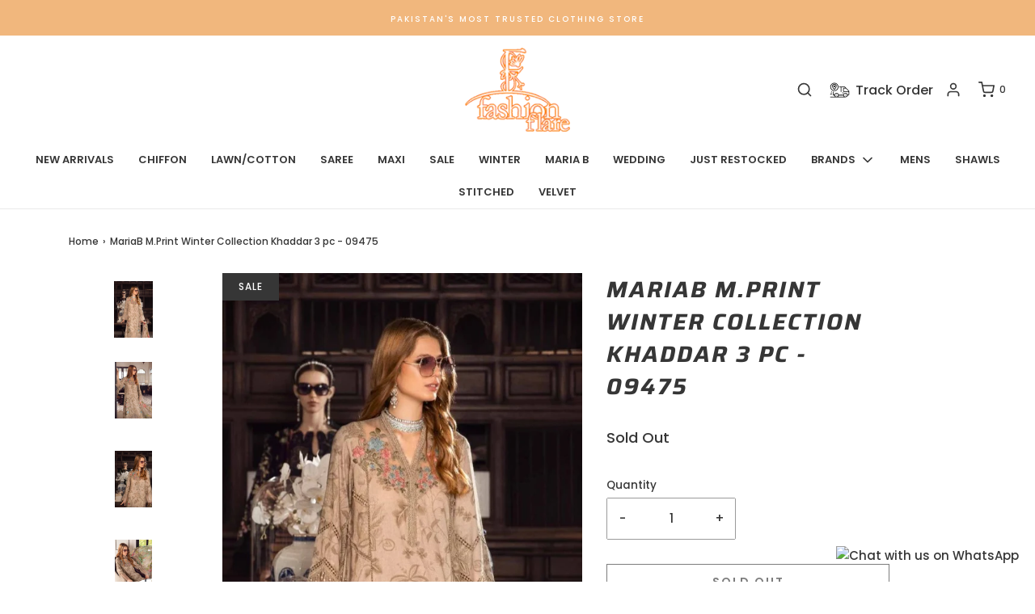

--- FILE ---
content_type: text/html; charset=utf-8
request_url: https://fashionflare.pk/products/mariab-m-print-winter-collection-khaddar-3-pc-09475
body_size: 25724
content:
<!DOCTYPE html>
<!--[if lt IE 7 ]><html class="no-js ie ie6" lang="en"> <![endif]-->
<!--[if IE 7 ]><html class="no-js ie ie7" lang="en"> <![endif]-->
<!--[if IE 8 ]><html class="no-js ie ie8" lang="en"> <![endif]-->
<!--[if (gte IE 9)|!(IE)]><!-->
<html class="no-js" lang="en">
<!--<![endif]-->
<head>
<!-- Stock Alerts is generated by Ordersify -->
<style type="text/css">
  
</style>
<style type="text/css">
    
</style>
<script type="text/javascript">
  window.ORDERSIFY_BIS = window.ORDERSIFY_BIS || {};
  window.ORDERSIFY_BIS.template = "product";
  window.ORDERSIFY_BIS.language = "en";
  window.ORDERSIFY_BIS.primary_language = "en";
  window.ORDERSIFY_BIS.variant_inventory = [];
  window.ORDERSIFY_BIS.product_collections = [];
  
    window.ORDERSIFY_BIS.variant_inventory[44240541778164] = {
      inventory_management: "shopify",
      inventory_policy: "deny",
      inventory_quantity: 0
    };
  
  
  window.ORDERSIFY_BIS.shop = "fashionflaredotpk.myshopify.com";
  window.ORDERSIFY_BIS.variant_inventory = [];
  
    window.ORDERSIFY_BIS.variant_inventory[44240541778164] = {
      inventory_management: "shopify",
      inventory_policy: "deny",
      inventory_quantity: 0
    };
  
  
  window.ORDERSIFY_BIS.popupSetting = {
    "is_optin_enable": false,
    "is_preorder": false,
    "is_brand_mark": true,
    "font_family": "Work Sans",
    "is_multiple_language": false,
    "font_size": 14,
    "popup_border_radius": 4,
    "popup_heading_color": "#212b36",
    "popup_text_color": "#212b36",
    "is_message_enable": false,
    "is_sms_enable": false,
    "is_accepts_marketing_enable": false,
    "field_border_radius": 4,
    "popup_button_color": "#ffffff",
    "popup_button_bg_color": "#ff6900",
    "is_float_button": false,
    "is_inline_form": false,
    "inline_form_selector": null,
    "inline_form_position": null,
    "float_button_position": "right",
    "float_button_top": 15,
    "float_button_color": "#ffffff",
    "float_button_bg_color": "#ff6900",
    "is_inline_button": true,
    "inline_button_color": "#ffffff",
    "inline_button_bg_color": "#ff6900",
    "is_push_notification_enable": false,
    "is_overlay_close": false,
    "ignore_collection_ids": "",
    "ignore_product_tags": "",
    "ignore_product_ids": "",
    "is_auto_translation": false,
    "selector": ".product-page--submit-action",
    "selector_position": "right",
    "is_ga": false,
    "is_fp": false,
    "is_fb_checkbox": false,
    "fb_page_id": null,
    "is_pushowl": false
};
  window.ORDERSIFY_BIS.product = {"id":8241810112756,"title":"MariaB M.Print Winter Collection Khaddar 3 pc - 09475","handle":"mariab-m-print-winter-collection-khaddar-3-pc-09475","description":"\u003cp\u003e \u003c\/p\u003e\n\u003cp\u003e\u003cspan\u003ePLEASE CHECK THE VIDEO BELOW FOR ALL PRODUCT DETAILs  👇\u003c\/span\u003e\u003c\/p\u003e\n\u003cp\u003e \u003c\/p\u003e\n\u003cp\u003e\u003cspan\u003e\u003ciframe style=\"border: none; overflow: hidden;\" height=\"476\" width=\"267\" src=\"https:\/\/www.facebook.com\/plugins\/video.php?height=476\u0026amp;href=https%3A%2F%2Fwww.facebook.com%2FFashionFlareFabrics%2Fvideos%2F290123987268818%2F\u0026amp;show_text=false\u0026amp;width=267\u0026amp;t=0\" allow=\"autoplay; clipboard-write; encrypted-media; picture-in-picture; web-share\" allowfullscreen=\"true\" frameborder=\"0\" scrolling=\"no\"\u003e\u003c\/iframe\u003e\u003c\/span\u003e\u003c\/p\u003e","published_at":"2023-10-28T15:26:41+05:00","created_at":"2023-10-28T15:26:41+05:00","vendor":"Fashion Flare","type":"Unstitched","tags":[],"price":249500,"price_min":249500,"price_max":249500,"available":false,"price_varies":false,"compare_at_price":349500,"compare_at_price_min":349500,"compare_at_price_max":349500,"compare_at_price_varies":false,"variants":[{"id":44240541778164,"title":"Default Title","option1":"Default Title","option2":null,"option3":null,"sku":"MariaB M.Print Winter Collection Khaddar 3 pc - 09475","requires_shipping":true,"taxable":false,"featured_image":null,"available":false,"name":"MariaB M.Print Winter Collection Khaddar 3 pc - 09475","public_title":null,"options":["Default Title"],"price":249500,"weight":1000,"compare_at_price":349500,"inventory_management":"shopify","barcode":"","requires_selling_plan":false,"selling_plan_allocations":[]}],"images":["\/\/fashionflare.pk\/cdn\/shop\/files\/1_239eae9f-13a4-4043-bc0c-d4defa1c0fd0.jpg?v=1698488802","\/\/fashionflare.pk\/cdn\/shop\/files\/2_a2efa60c-e548-4c61-bf53-25afdf2c5ec1.jpg?v=1698488803","\/\/fashionflare.pk\/cdn\/shop\/files\/3_f067dd59-a770-453c-b76f-80dc82b78dd7.jpg?v=1698488803","\/\/fashionflare.pk\/cdn\/shop\/files\/4_e0bcb94f-833d-4694-a08b-671a4d0d844a.jpg?v=1698488803"],"featured_image":"\/\/fashionflare.pk\/cdn\/shop\/files\/1_239eae9f-13a4-4043-bc0c-d4defa1c0fd0.jpg?v=1698488802","options":["Title"],"media":[{"alt":null,"id":32847709569268,"position":1,"preview_image":{"aspect_ratio":0.677,"height":1070,"width":724,"src":"\/\/fashionflare.pk\/cdn\/shop\/files\/1_239eae9f-13a4-4043-bc0c-d4defa1c0fd0.jpg?v=1698488802"},"aspect_ratio":0.677,"height":1070,"media_type":"image","src":"\/\/fashionflare.pk\/cdn\/shop\/files\/1_239eae9f-13a4-4043-bc0c-d4defa1c0fd0.jpg?v=1698488802","width":724},{"alt":null,"id":32847709602036,"position":2,"preview_image":{"aspect_ratio":0.667,"height":1600,"width":1067,"src":"\/\/fashionflare.pk\/cdn\/shop\/files\/2_a2efa60c-e548-4c61-bf53-25afdf2c5ec1.jpg?v=1698488803"},"aspect_ratio":0.667,"height":1600,"media_type":"image","src":"\/\/fashionflare.pk\/cdn\/shop\/files\/2_a2efa60c-e548-4c61-bf53-25afdf2c5ec1.jpg?v=1698488803","width":1067},{"alt":null,"id":32847709634804,"position":3,"preview_image":{"aspect_ratio":0.666,"height":1600,"width":1066,"src":"\/\/fashionflare.pk\/cdn\/shop\/files\/3_f067dd59-a770-453c-b76f-80dc82b78dd7.jpg?v=1698488803"},"aspect_ratio":0.666,"height":1600,"media_type":"image","src":"\/\/fashionflare.pk\/cdn\/shop\/files\/3_f067dd59-a770-453c-b76f-80dc82b78dd7.jpg?v=1698488803","width":1066},{"alt":null,"id":32847709667572,"position":4,"preview_image":{"aspect_ratio":0.667,"height":1600,"width":1067,"src":"\/\/fashionflare.pk\/cdn\/shop\/files\/4_e0bcb94f-833d-4694-a08b-671a4d0d844a.jpg?v=1698488803"},"aspect_ratio":0.667,"height":1600,"media_type":"image","src":"\/\/fashionflare.pk\/cdn\/shop\/files\/4_e0bcb94f-833d-4694-a08b-671a4d0d844a.jpg?v=1698488803","width":1067}],"requires_selling_plan":false,"selling_plan_groups":[],"content":"\u003cp\u003e \u003c\/p\u003e\n\u003cp\u003e\u003cspan\u003ePLEASE CHECK THE VIDEO BELOW FOR ALL PRODUCT DETAILs  👇\u003c\/span\u003e\u003c\/p\u003e\n\u003cp\u003e \u003c\/p\u003e\n\u003cp\u003e\u003cspan\u003e\u003ciframe style=\"border: none; overflow: hidden;\" height=\"476\" width=\"267\" src=\"https:\/\/www.facebook.com\/plugins\/video.php?height=476\u0026amp;href=https%3A%2F%2Fwww.facebook.com%2FFashionFlareFabrics%2Fvideos%2F290123987268818%2F\u0026amp;show_text=false\u0026amp;width=267\u0026amp;t=0\" allow=\"autoplay; clipboard-write; encrypted-media; picture-in-picture; web-share\" allowfullscreen=\"true\" frameborder=\"0\" scrolling=\"no\"\u003e\u003c\/iframe\u003e\u003c\/span\u003e\u003c\/p\u003e"};
  window.ORDERSIFY_BIS.currentVariant = {"id":44240541778164,"title":"Default Title","option1":"Default Title","option2":null,"option3":null,"sku":"MariaB M.Print Winter Collection Khaddar 3 pc - 09475","requires_shipping":true,"taxable":false,"featured_image":null,"available":false,"name":"MariaB M.Print Winter Collection Khaddar 3 pc - 09475","public_title":null,"options":["Default Title"],"price":249500,"weight":1000,"compare_at_price":349500,"inventory_management":"shopify","barcode":"","requires_selling_plan":false,"selling_plan_allocations":[]};
  window.ORDERSIFY_BIS.stockRemainingSetting = {
    "status": false,
    "selector": "#osf_stock_remaining",
    "selector_position": "inside",
    "font_family": "Lato",
    "font_size": 13,
    "content": "Low stock! Only {{ quantity }} items left!",
    "display_quantity": 100
};
  
    window.ORDERSIFY_BIS.translations = {
    "en": {
        "inline_button_text": "Notify when available",
        "float_button_text": "Notify when available",
        "popup_heading": "Notify me when available",
        "popup_description": "We will send you a notification as soon as this product is available again.",
        "popup_button_text": "Notify me",
        "popup_note": "We respect your privacy and don't share your email with anybody.",
        "field_email_placeholder": "eg. username@example.com",
        "field_message_placeholder": "Tell something about your requirements to shop",
        "success_text": "You subscribed notification successfully",
        "required_email": "Your email is required",
        "invalid_email": "Your email is invalid",
        "invalid_message": "Your message must be less then 255 characters",
        "push_notification_message": "Receive via web notification",
        "low_stock_content": "Low stock! Only {{ quantity }} items left!",
        "optin_message": null,
        "please_agree": null
    }
};
  
</script>

<!-- End of Stock Alerts is generated by Ordersify -->

	<meta charset="utf-8">

	<!--[if lt IE 9]>
		<script src="//html5shim.googlecode.com/svn/trunk/html5.js"></script>
	<![endif]--><title>
		MariaB M.Print Winter Collection Khaddar 3 pc - 09475 &ndash; Fashion Flare
	</title>

	<script type="text/javascript">
		document.documentElement.className = document.documentElement.className.replace('no-js', 'js');
	</script>

	
	<meta name="description" content="  PLEASE CHECK THE VIDEO BELOW FOR ALL PRODUCT DETAILs  👇  ">
	

	
		<meta name="viewport" content="width=device-width, initial-scale=1, maximum-scale=1, user-scalable=0" />
	

	<!-- /snippets/social-meta-tags.liquid -->


<meta property="og:site_name" content="Fashion Flare">
<meta property="og:url" content="https://fashionflare.pk/products/mariab-m-print-winter-collection-khaddar-3-pc-09475">
<meta property="og:title" content="MariaB M.Print Winter Collection Khaddar 3 pc - 09475">
<meta property="og:type" content="product">
<meta property="og:description" content="  PLEASE CHECK THE VIDEO BELOW FOR ALL PRODUCT DETAILs  👇  ">

  <meta property="og:price:amount" content="2,495.00">
  <meta property="og:price:currency" content="PKR">

<meta property="og:image" content="http://fashionflare.pk/cdn/shop/files/1_239eae9f-13a4-4043-bc0c-d4defa1c0fd0_1200x1200.jpg?v=1698488802"><meta property="og:image" content="http://fashionflare.pk/cdn/shop/files/2_a2efa60c-e548-4c61-bf53-25afdf2c5ec1_1200x1200.jpg?v=1698488803"><meta property="og:image" content="http://fashionflare.pk/cdn/shop/files/3_f067dd59-a770-453c-b76f-80dc82b78dd7_1200x1200.jpg?v=1698488803">
<meta property="og:image:alt" content="MariaB M.Print Winter Collection Khaddar 3 pc - 09475"><meta property="og:image:alt" content="MariaB M.Print Winter Collection Khaddar 3 pc - 09475"><meta property="og:image:alt" content="MariaB M.Print Winter Collection Khaddar 3 pc - 09475">
<meta property="og:image:secure_url" content="https://fashionflare.pk/cdn/shop/files/1_239eae9f-13a4-4043-bc0c-d4defa1c0fd0_1200x1200.jpg?v=1698488802"><meta property="og:image:secure_url" content="https://fashionflare.pk/cdn/shop/files/2_a2efa60c-e548-4c61-bf53-25afdf2c5ec1_1200x1200.jpg?v=1698488803"><meta property="og:image:secure_url" content="https://fashionflare.pk/cdn/shop/files/3_f067dd59-a770-453c-b76f-80dc82b78dd7_1200x1200.jpg?v=1698488803">


<meta name="twitter:card" content="summary_large_image">
<meta name="twitter:title" content="MariaB M.Print Winter Collection Khaddar 3 pc - 09475">
<meta name="twitter:description" content="  PLEASE CHECK THE VIDEO BELOW FOR ALL PRODUCT DETAILs  👇  ">

	<style>
/*============================================================================
  Typography
==============================================================================*/





@font-face {
  font-family: Saira;
  font-weight: 700;
  font-style: italic;
  font-display: swap;
  src: url("//fashionflare.pk/cdn/fonts/saira/saira_i7.14c617913f8956055d9f392a72b02d9e0f41cd37.woff2") format("woff2"),
       url("//fashionflare.pk/cdn/fonts/saira/saira_i7.31da949dcab9f5aba71af88a6b9290c10e31f9d2.woff") format("woff");
}

@font-face {
  font-family: Poppins;
  font-weight: 500;
  font-style: normal;
  font-display: swap;
  src: url("//fashionflare.pk/cdn/fonts/poppins/poppins_n5.ad5b4b72b59a00358afc706450c864c3c8323842.woff2") format("woff2"),
       url("//fashionflare.pk/cdn/fonts/poppins/poppins_n5.33757fdf985af2d24b32fcd84c9a09224d4b2c39.woff") format("woff");
}

@font-face {
  font-family: Poppins;
  font-weight: 600;
  font-style: normal;
  font-display: swap;
  src: url("//fashionflare.pk/cdn/fonts/poppins/poppins_n6.aa29d4918bc243723d56b59572e18228ed0786f6.woff2") format("woff2"),
       url("//fashionflare.pk/cdn/fonts/poppins/poppins_n6.5f815d845fe073750885d5b7e619ee00e8111208.woff") format("woff");
}


  @font-face {
  font-family: Poppins;
  font-weight: 700;
  font-style: normal;
  font-display: swap;
  src: url("//fashionflare.pk/cdn/fonts/poppins/poppins_n7.56758dcf284489feb014a026f3727f2f20a54626.woff2") format("woff2"),
       url("//fashionflare.pk/cdn/fonts/poppins/poppins_n7.f34f55d9b3d3205d2cd6f64955ff4b36f0cfd8da.woff") format("woff");
}




  @font-face {
  font-family: Poppins;
  font-weight: 500;
  font-style: italic;
  font-display: swap;
  src: url("//fashionflare.pk/cdn/fonts/poppins/poppins_i5.6acfce842c096080e34792078ef3cb7c3aad24d4.woff2") format("woff2"),
       url("//fashionflare.pk/cdn/fonts/poppins/poppins_i5.a49113e4fe0ad7fd7716bd237f1602cbec299b3c.woff") format("woff");
}




  @font-face {
  font-family: Poppins;
  font-weight: 700;
  font-style: italic;
  font-display: swap;
  src: url("//fashionflare.pk/cdn/fonts/poppins/poppins_i7.42fd71da11e9d101e1e6c7932199f925f9eea42d.woff2") format("woff2"),
       url("//fashionflare.pk/cdn/fonts/poppins/poppins_i7.ec8499dbd7616004e21155106d13837fff4cf556.woff") format("woff");
}



/*============================================================================
  #General Variables
==============================================================================*/

:root {
  --page-background: #ffffff;

  --color-primary: #363636;
  --disabled-color-primary: rgba(54, 54, 54, 0.5);
  --color-primary-opacity: rgba(54, 54, 54, 0.03);
  --link-color: #363636;
  --active-link-color: #363636;

  --button-background-color: #363636;
  --button-background-hover-color: #efa760;
  --button-background-hover-color-lighten: #f1b477;
  --button-text-color: #ffffff;

  --sale-color: #363636;
  --sale-text-color: #FFFFFF;
  --sale-color-faint: rgba(54, 54, 54, 0.1);
  --sold-out-color: #363636;
  --sold-out-text-color: #ffffff;

  --header-background: #ffffff;
  --header-text: #363636;
  --header-border-color: rgba(54, 54, 54, 0.1);
  --header-hover-background-color: rgba(54, 54, 54, 0.1);
  --header-overlay-text: #ffffff;

  --sticky-header-background: #ffffff;
  --sticky-header-text: #363636;
  --sticky-header-border: rgba(54, 54, 54, 0.1);

  --mobile-menu-text: #363636;
  --mobile-menu-background: #F3F3F3;
  --mobile-menu-border-color: rgba(54, 54, 54, 0.5);

  --footer-background: #F3F3F3;
  --footer-text: #363636;
  --footer-hover-background-color: rgba(54, 54, 54, 0.1);


  --pop-up-text: #363636;
  --pop-up-background: #ffffff;

  --secondary-color: rgba(0, 0, 0, 1) !default;
  --select-padding: 5px;
  --select-radius: 2px !default;

  --border-color: rgba(54, 54, 54, 0.5);
  --border-search: rgba(54, 54, 54, 0.1);
  --border-color-subtle: rgba(54, 54, 54, 0.1);
  --border-color-subtle-darken: #292929;

  --color-scheme-light-background: #F3F3F3;
  --color-scheme-light-background-hover: rgba(243, 243, 243, 0.1);
  --color-scheme-light-text: #363636;
  --color-scheme-light-text-hover: rgba(54, 54, 54, 0.7);
  --color-scheme-light-input-hover: rgba(54, 54, 54, 0.1);

  --color-scheme-accent-background: #efa760;
  --color-scheme-accent-background-hover: rgba(239, 167, 96, 0.1);
  --color-scheme-accent-text: #FFFFFF;
  --color-scheme-accent-text-hover: rgba(255, 255, 255, 0.7);
  --color-scheme-accent-input-hover: rgba(255, 255, 255, 0.1);

  --color-scheme-dark-background: #363636;
  --color-scheme-dark-background-hover: rgba(54, 54, 54, 0.1);
  --color-scheme-dark-text: #F3F3F3;
  --color-scheme-dark-text-hover: rgba(243, 243, 243, 0.7);
  --color-scheme-dark-input-hover: rgba(243, 243, 243, 0.1);

  --header-font-stack: Saira, sans-serif;
  --header-font-weight: 700;
  --header-font-style: italic;
  --header-font-transform: uppercase;

  
  --header-letter-spacing: 2px;
  

  --body-font-stack: Poppins, sans-serif;
  --body-font-weight: 500;
  --body-font-style: normal;
  --body-font-size-int: 15;
  --body-font-size: 15px;

  --subheading-font-stack: Poppins, sans-serif;
  --subheading-font-weight: 600;
  --subheading-font-style: normal;
  --subheading-font-transform: uppercase;
  --subheading-case: uppercase;

  
  --heading-base: 40;
  --subheading-base: 14;
  --subheading-2-font-size: 16px;
  --subheading-2-line-height: 20px;
  --product-titles: 28;
  --subpage-header: 28;
  --subpage-header-px: 28px;
  --subpage-header-line-height: 40px;
  --heading-font-size: 40px;
  --heading-line-height: 52px;
  --subheading-font-size: 14px;
  --subheading-line-height: 18px;
  

  --color-image-overlay: #363636;
  --color-image-overlay-text: #ffffff;
  --image-overlay-opacity: calc(15 / 100);

  --flexslider-icon-eot: //fashionflare.pk/cdn/shop/t/2/assets/flexslider-icon.eot?v=70838442330258149421626261534;
  --flexslider-icon-eot-ie: //fashionflare.pk/cdn/shop/t/2/assets/flexslider-icon.eot%23iefix?v=6161;
  --flexslider-icon-woff: //fashionflare.pk/cdn/shop/t/2/assets/flexslider-icon.eot?v=70838442330258149421626261534;
  --flexslider-icon-ttf: //fashionflare.pk/cdn/shop/t/2/assets/flexslider-icon.eot?v=70838442330258149421626261534;
  --flexslider-icon-svg: //fashionflare.pk/cdn/shop/t/2/assets/flexslider-icon.eot?v=70838442330258149421626261534;

  --delete-button-png: //fashionflare.pk/cdn/shop/t/2/assets/delete.png?v=6161;
  --loader-svg: //fashionflare.pk/cdn/shop/t/2/assets/loader.svg?v=119822953187440061741626261536;

  
  --mobile-menu-link-transform: uppercase;
  --mobile-menu-link-letter-spacing: 2px;
  

  
  --buttons-transform: uppercase;
  --buttons-letter-spacing: 2px;
  

  
    --button-font-family: var(--subheading-font-stack);
    --button-font-weight: var(--subheading-font-weight);
    --button-font-style: var(--subheading-font-style);
    --button-font-size: var(--subheading-font-size);
  

  
    --button-font-size-int: var(--body-font-size-int);
  

  
    --subheading-letter-spacing: 1px;
  

  
    --nav-font-family: var(--subheading-font-stack);
    --nav-font-weight: var(--subheading-font-weight);
    --nav-font-style: var(--subheading-font-style);
  

  
    --nav-text-transform: uppercase;
    --nav-letter-spacing: 2px;
  

  
    --nav-font-size-int: var(--body-font-size-int);
  

  --password-text-color: #000000;
  --password-error-background: #feebeb;
  --password-error-text: #7e1412;
  --password-login-background: #111111;
  --password-login-text: #b8b8b8;
  --password-btn-text: #ffffff;
  --password-btn-background: #000000;
  --password-btn-background-success: #4caf50;
  --success-color: #28a745;
  --error-color: #b94a48;

  /* Shop Pay Installments variables */
  --color-body: #ffffff;
  --color-bg: #ffffff;
}
</style>


	<link rel="canonical" href="https://fashionflare.pk/products/mariab-m-print-winter-collection-khaddar-3-pc-09475" />

	<!-- CSS -->
	<style>
/*============================================================================
  Typography
==============================================================================*/





@font-face {
  font-family: Saira;
  font-weight: 700;
  font-style: italic;
  font-display: swap;
  src: url("//fashionflare.pk/cdn/fonts/saira/saira_i7.14c617913f8956055d9f392a72b02d9e0f41cd37.woff2") format("woff2"),
       url("//fashionflare.pk/cdn/fonts/saira/saira_i7.31da949dcab9f5aba71af88a6b9290c10e31f9d2.woff") format("woff");
}

@font-face {
  font-family: Poppins;
  font-weight: 500;
  font-style: normal;
  font-display: swap;
  src: url("//fashionflare.pk/cdn/fonts/poppins/poppins_n5.ad5b4b72b59a00358afc706450c864c3c8323842.woff2") format("woff2"),
       url("//fashionflare.pk/cdn/fonts/poppins/poppins_n5.33757fdf985af2d24b32fcd84c9a09224d4b2c39.woff") format("woff");
}

@font-face {
  font-family: Poppins;
  font-weight: 600;
  font-style: normal;
  font-display: swap;
  src: url("//fashionflare.pk/cdn/fonts/poppins/poppins_n6.aa29d4918bc243723d56b59572e18228ed0786f6.woff2") format("woff2"),
       url("//fashionflare.pk/cdn/fonts/poppins/poppins_n6.5f815d845fe073750885d5b7e619ee00e8111208.woff") format("woff");
}


  @font-face {
  font-family: Poppins;
  font-weight: 700;
  font-style: normal;
  font-display: swap;
  src: url("//fashionflare.pk/cdn/fonts/poppins/poppins_n7.56758dcf284489feb014a026f3727f2f20a54626.woff2") format("woff2"),
       url("//fashionflare.pk/cdn/fonts/poppins/poppins_n7.f34f55d9b3d3205d2cd6f64955ff4b36f0cfd8da.woff") format("woff");
}




  @font-face {
  font-family: Poppins;
  font-weight: 500;
  font-style: italic;
  font-display: swap;
  src: url("//fashionflare.pk/cdn/fonts/poppins/poppins_i5.6acfce842c096080e34792078ef3cb7c3aad24d4.woff2") format("woff2"),
       url("//fashionflare.pk/cdn/fonts/poppins/poppins_i5.a49113e4fe0ad7fd7716bd237f1602cbec299b3c.woff") format("woff");
}




  @font-face {
  font-family: Poppins;
  font-weight: 700;
  font-style: italic;
  font-display: swap;
  src: url("//fashionflare.pk/cdn/fonts/poppins/poppins_i7.42fd71da11e9d101e1e6c7932199f925f9eea42d.woff2") format("woff2"),
       url("//fashionflare.pk/cdn/fonts/poppins/poppins_i7.ec8499dbd7616004e21155106d13837fff4cf556.woff") format("woff");
}



/*============================================================================
  #General Variables
==============================================================================*/

:root {
  --page-background: #ffffff;

  --color-primary: #363636;
  --disabled-color-primary: rgba(54, 54, 54, 0.5);
  --color-primary-opacity: rgba(54, 54, 54, 0.03);
  --link-color: #363636;
  --active-link-color: #363636;

  --button-background-color: #363636;
  --button-background-hover-color: #efa760;
  --button-background-hover-color-lighten: #f1b477;
  --button-text-color: #ffffff;

  --sale-color: #363636;
  --sale-text-color: #FFFFFF;
  --sale-color-faint: rgba(54, 54, 54, 0.1);
  --sold-out-color: #363636;
  --sold-out-text-color: #ffffff;

  --header-background: #ffffff;
  --header-text: #363636;
  --header-border-color: rgba(54, 54, 54, 0.1);
  --header-hover-background-color: rgba(54, 54, 54, 0.1);
  --header-overlay-text: #ffffff;

  --sticky-header-background: #ffffff;
  --sticky-header-text: #363636;
  --sticky-header-border: rgba(54, 54, 54, 0.1);

  --mobile-menu-text: #363636;
  --mobile-menu-background: #F3F3F3;
  --mobile-menu-border-color: rgba(54, 54, 54, 0.5);

  --footer-background: #F3F3F3;
  --footer-text: #363636;
  --footer-hover-background-color: rgba(54, 54, 54, 0.1);


  --pop-up-text: #363636;
  --pop-up-background: #ffffff;

  --secondary-color: rgba(0, 0, 0, 1) !default;
  --select-padding: 5px;
  --select-radius: 2px !default;

  --border-color: rgba(54, 54, 54, 0.5);
  --border-search: rgba(54, 54, 54, 0.1);
  --border-color-subtle: rgba(54, 54, 54, 0.1);
  --border-color-subtle-darken: #292929;

  --color-scheme-light-background: #F3F3F3;
  --color-scheme-light-background-hover: rgba(243, 243, 243, 0.1);
  --color-scheme-light-text: #363636;
  --color-scheme-light-text-hover: rgba(54, 54, 54, 0.7);
  --color-scheme-light-input-hover: rgba(54, 54, 54, 0.1);

  --color-scheme-accent-background: #efa760;
  --color-scheme-accent-background-hover: rgba(239, 167, 96, 0.1);
  --color-scheme-accent-text: #FFFFFF;
  --color-scheme-accent-text-hover: rgba(255, 255, 255, 0.7);
  --color-scheme-accent-input-hover: rgba(255, 255, 255, 0.1);

  --color-scheme-dark-background: #363636;
  --color-scheme-dark-background-hover: rgba(54, 54, 54, 0.1);
  --color-scheme-dark-text: #F3F3F3;
  --color-scheme-dark-text-hover: rgba(243, 243, 243, 0.7);
  --color-scheme-dark-input-hover: rgba(243, 243, 243, 0.1);

  --header-font-stack: Saira, sans-serif;
  --header-font-weight: 700;
  --header-font-style: italic;
  --header-font-transform: uppercase;

  
  --header-letter-spacing: 2px;
  

  --body-font-stack: Poppins, sans-serif;
  --body-font-weight: 500;
  --body-font-style: normal;
  --body-font-size-int: 15;
  --body-font-size: 15px;

  --subheading-font-stack: Poppins, sans-serif;
  --subheading-font-weight: 600;
  --subheading-font-style: normal;
  --subheading-font-transform: uppercase;
  --subheading-case: uppercase;

  
  --heading-base: 40;
  --subheading-base: 14;
  --subheading-2-font-size: 16px;
  --subheading-2-line-height: 20px;
  --product-titles: 28;
  --subpage-header: 28;
  --subpage-header-px: 28px;
  --subpage-header-line-height: 40px;
  --heading-font-size: 40px;
  --heading-line-height: 52px;
  --subheading-font-size: 14px;
  --subheading-line-height: 18px;
  

  --color-image-overlay: #363636;
  --color-image-overlay-text: #ffffff;
  --image-overlay-opacity: calc(15 / 100);

  --flexslider-icon-eot: //fashionflare.pk/cdn/shop/t/2/assets/flexslider-icon.eot?v=70838442330258149421626261534;
  --flexslider-icon-eot-ie: //fashionflare.pk/cdn/shop/t/2/assets/flexslider-icon.eot%23iefix?v=6161;
  --flexslider-icon-woff: //fashionflare.pk/cdn/shop/t/2/assets/flexslider-icon.eot?v=70838442330258149421626261534;
  --flexslider-icon-ttf: //fashionflare.pk/cdn/shop/t/2/assets/flexslider-icon.eot?v=70838442330258149421626261534;
  --flexslider-icon-svg: //fashionflare.pk/cdn/shop/t/2/assets/flexslider-icon.eot?v=70838442330258149421626261534;

  --delete-button-png: //fashionflare.pk/cdn/shop/t/2/assets/delete.png?v=6161;
  --loader-svg: //fashionflare.pk/cdn/shop/t/2/assets/loader.svg?v=119822953187440061741626261536;

  
  --mobile-menu-link-transform: uppercase;
  --mobile-menu-link-letter-spacing: 2px;
  

  
  --buttons-transform: uppercase;
  --buttons-letter-spacing: 2px;
  

  
    --button-font-family: var(--subheading-font-stack);
    --button-font-weight: var(--subheading-font-weight);
    --button-font-style: var(--subheading-font-style);
    --button-font-size: var(--subheading-font-size);
  

  
    --button-font-size-int: var(--body-font-size-int);
  

  
    --subheading-letter-spacing: 1px;
  

  
    --nav-font-family: var(--subheading-font-stack);
    --nav-font-weight: var(--subheading-font-weight);
    --nav-font-style: var(--subheading-font-style);
  

  
    --nav-text-transform: uppercase;
    --nav-letter-spacing: 2px;
  

  
    --nav-font-size-int: var(--body-font-size-int);
  

  --password-text-color: #000000;
  --password-error-background: #feebeb;
  --password-error-text: #7e1412;
  --password-login-background: #111111;
  --password-login-text: #b8b8b8;
  --password-btn-text: #ffffff;
  --password-btn-background: #000000;
  --password-btn-background-success: #4caf50;
  --success-color: #28a745;
  --error-color: #b94a48;

  /* Shop Pay Installments variables */
  --color-body: #ffffff;
  --color-bg: #ffffff;
}
</style>


	
		<link rel="preload" href="//fashionflare.pk/cdn/shop/t/2/assets/theme-product.min.css?v=128703089803806412031626261543" as="style">
	  	<link href="//fashionflare.pk/cdn/shop/t/2/assets/theme-product.min.css?v=128703089803806412031626261543" rel="stylesheet" type="text/css" media="all" />
	

	<link href="//fashionflare.pk/cdn/shop/t/2/assets/custom.css?v=40061347729519089561635261774" rel="stylesheet" type="text/css" media="all" />

	



	
		<link rel="shortcut icon" href="//fashionflare.pk/cdn/shop/files/LOGO_32x32.png?v=1626261700" type="image/png">
	

	<link rel="sitemap" type="application/xml" title="Sitemap" href="/sitemap.xml" />



  <!-- Avada FSB Script -->
 

  
  <!-- Avada FSB Compatible Script -->
 
  
    
    
    
      
      
      
      
      
      
    
  

  <!-- /Avada FSB Compatible Script -->

<script>var AVADA_FSB = {
    bars: [],
    cart: 0,
    compatible: {
      langify: ''
    }
}</script>
  <!-- /Avada FSB Script -->

	<script>window.performance && window.performance.mark && window.performance.mark('shopify.content_for_header.start');</script><meta name="facebook-domain-verification" content="u5d5l8f8vwoqqsp9p7dvd4yfurxd7z">
<meta name="facebook-domain-verification" content="12x2i5gl9mhxdwjainxbrm4d2v96p4">
<meta id="shopify-digital-wallet" name="shopify-digital-wallet" content="/58363642042/digital_wallets/dialog">
<link rel="alternate" hreflang="x-default" href="https://fashionflare.pk/products/mariab-m-print-winter-collection-khaddar-3-pc-09475">
<link rel="alternate" hreflang="en" href="https://fashionflare.pk/products/mariab-m-print-winter-collection-khaddar-3-pc-09475">
<link rel="alternate" hreflang="fr" href="https://fashionflare.pk/fr/products/mariab-m-print-winter-collection-khaddar-3-pc-09475">
<link rel="alternate" type="application/json+oembed" href="https://fashionflare.pk/products/mariab-m-print-winter-collection-khaddar-3-pc-09475.oembed">
<script async="async" src="/checkouts/internal/preloads.js?locale=en-PK"></script>
<script id="shopify-features" type="application/json">{"accessToken":"38bafe738951fc93b07dbda421853cd6","betas":["rich-media-storefront-analytics"],"domain":"fashionflare.pk","predictiveSearch":true,"shopId":58363642042,"locale":"en"}</script>
<script>var Shopify = Shopify || {};
Shopify.shop = "fashionflaredotpk.myshopify.com";
Shopify.locale = "en";
Shopify.currency = {"active":"PKR","rate":"1.0"};
Shopify.country = "PK";
Shopify.theme = {"name":"Envy","id":124796895418,"schema_name":"Envy","schema_version":"27.2.4","theme_store_id":411,"role":"main"};
Shopify.theme.handle = "null";
Shopify.theme.style = {"id":null,"handle":null};
Shopify.cdnHost = "fashionflare.pk/cdn";
Shopify.routes = Shopify.routes || {};
Shopify.routes.root = "/";</script>
<script type="module">!function(o){(o.Shopify=o.Shopify||{}).modules=!0}(window);</script>
<script>!function(o){function n(){var o=[];function n(){o.push(Array.prototype.slice.apply(arguments))}return n.q=o,n}var t=o.Shopify=o.Shopify||{};t.loadFeatures=n(),t.autoloadFeatures=n()}(window);</script>
<script id="shop-js-analytics" type="application/json">{"pageType":"product"}</script>
<script defer="defer" async type="module" src="//fashionflare.pk/cdn/shopifycloud/shop-js/modules/v2/client.init-shop-cart-sync_BdyHc3Nr.en.esm.js"></script>
<script defer="defer" async type="module" src="//fashionflare.pk/cdn/shopifycloud/shop-js/modules/v2/chunk.common_Daul8nwZ.esm.js"></script>
<script type="module">
  await import("//fashionflare.pk/cdn/shopifycloud/shop-js/modules/v2/client.init-shop-cart-sync_BdyHc3Nr.en.esm.js");
await import("//fashionflare.pk/cdn/shopifycloud/shop-js/modules/v2/chunk.common_Daul8nwZ.esm.js");

  window.Shopify.SignInWithShop?.initShopCartSync?.({"fedCMEnabled":true,"windoidEnabled":true});

</script>
<script>(function() {
  var isLoaded = false;
  function asyncLoad() {
    if (isLoaded) return;
    isLoaded = true;
    var urls = ["https:\/\/apps.omegatheme.com\/order-tracking\/script_tags\/script.js?shop=fashionflaredotpk.myshopify.com"];
    for (var i = 0; i < urls.length; i++) {
      var s = document.createElement('script');
      s.type = 'text/javascript';
      s.async = true;
      s.src = urls[i];
      var x = document.getElementsByTagName('script')[0];
      x.parentNode.insertBefore(s, x);
    }
  };
  if(window.attachEvent) {
    window.attachEvent('onload', asyncLoad);
  } else {
    window.addEventListener('load', asyncLoad, false);
  }
})();</script>
<script id="__st">var __st={"a":58363642042,"offset":18000,"reqid":"f32e4de1-c44c-49f7-980c-efa30fc35e23-1769001551","pageurl":"fashionflare.pk\/products\/mariab-m-print-winter-collection-khaddar-3-pc-09475","u":"874696cae33d","p":"product","rtyp":"product","rid":8241810112756};</script>
<script>window.ShopifyPaypalV4VisibilityTracking = true;</script>
<script id="captcha-bootstrap">!function(){'use strict';const t='contact',e='account',n='new_comment',o=[[t,t],['blogs',n],['comments',n],[t,'customer']],c=[[e,'customer_login'],[e,'guest_login'],[e,'recover_customer_password'],[e,'create_customer']],r=t=>t.map((([t,e])=>`form[action*='/${t}']:not([data-nocaptcha='true']) input[name='form_type'][value='${e}']`)).join(','),a=t=>()=>t?[...document.querySelectorAll(t)].map((t=>t.form)):[];function s(){const t=[...o],e=r(t);return a(e)}const i='password',u='form_key',d=['recaptcha-v3-token','g-recaptcha-response','h-captcha-response',i],f=()=>{try{return window.sessionStorage}catch{return}},m='__shopify_v',_=t=>t.elements[u];function p(t,e,n=!1){try{const o=window.sessionStorage,c=JSON.parse(o.getItem(e)),{data:r}=function(t){const{data:e,action:n}=t;return t[m]||n?{data:e,action:n}:{data:t,action:n}}(c);for(const[e,n]of Object.entries(r))t.elements[e]&&(t.elements[e].value=n);n&&o.removeItem(e)}catch(o){console.error('form repopulation failed',{error:o})}}const l='form_type',E='cptcha';function T(t){t.dataset[E]=!0}const w=window,h=w.document,L='Shopify',v='ce_forms',y='captcha';let A=!1;((t,e)=>{const n=(g='f06e6c50-85a8-45c8-87d0-21a2b65856fe',I='https://cdn.shopify.com/shopifycloud/storefront-forms-hcaptcha/ce_storefront_forms_captcha_hcaptcha.v1.5.2.iife.js',D={infoText:'Protected by hCaptcha',privacyText:'Privacy',termsText:'Terms'},(t,e,n)=>{const o=w[L][v],c=o.bindForm;if(c)return c(t,g,e,D).then(n);var r;o.q.push([[t,g,e,D],n]),r=I,A||(h.body.append(Object.assign(h.createElement('script'),{id:'captcha-provider',async:!0,src:r})),A=!0)});var g,I,D;w[L]=w[L]||{},w[L][v]=w[L][v]||{},w[L][v].q=[],w[L][y]=w[L][y]||{},w[L][y].protect=function(t,e){n(t,void 0,e),T(t)},Object.freeze(w[L][y]),function(t,e,n,w,h,L){const[v,y,A,g]=function(t,e,n){const i=e?o:[],u=t?c:[],d=[...i,...u],f=r(d),m=r(i),_=r(d.filter((([t,e])=>n.includes(e))));return[a(f),a(m),a(_),s()]}(w,h,L),I=t=>{const e=t.target;return e instanceof HTMLFormElement?e:e&&e.form},D=t=>v().includes(t);t.addEventListener('submit',(t=>{const e=I(t);if(!e)return;const n=D(e)&&!e.dataset.hcaptchaBound&&!e.dataset.recaptchaBound,o=_(e),c=g().includes(e)&&(!o||!o.value);(n||c)&&t.preventDefault(),c&&!n&&(function(t){try{if(!f())return;!function(t){const e=f();if(!e)return;const n=_(t);if(!n)return;const o=n.value;o&&e.removeItem(o)}(t);const e=Array.from(Array(32),(()=>Math.random().toString(36)[2])).join('');!function(t,e){_(t)||t.append(Object.assign(document.createElement('input'),{type:'hidden',name:u})),t.elements[u].value=e}(t,e),function(t,e){const n=f();if(!n)return;const o=[...t.querySelectorAll(`input[type='${i}']`)].map((({name:t})=>t)),c=[...d,...o],r={};for(const[a,s]of new FormData(t).entries())c.includes(a)||(r[a]=s);n.setItem(e,JSON.stringify({[m]:1,action:t.action,data:r}))}(t,e)}catch(e){console.error('failed to persist form',e)}}(e),e.submit())}));const S=(t,e)=>{t&&!t.dataset[E]&&(n(t,e.some((e=>e===t))),T(t))};for(const o of['focusin','change'])t.addEventListener(o,(t=>{const e=I(t);D(e)&&S(e,y())}));const B=e.get('form_key'),M=e.get(l),P=B&&M;t.addEventListener('DOMContentLoaded',(()=>{const t=y();if(P)for(const e of t)e.elements[l].value===M&&p(e,B);[...new Set([...A(),...v().filter((t=>'true'===t.dataset.shopifyCaptcha))])].forEach((e=>S(e,t)))}))}(h,new URLSearchParams(w.location.search),n,t,e,['guest_login'])})(!0,!0)}();</script>
<script integrity="sha256-4kQ18oKyAcykRKYeNunJcIwy7WH5gtpwJnB7kiuLZ1E=" data-source-attribution="shopify.loadfeatures" defer="defer" src="//fashionflare.pk/cdn/shopifycloud/storefront/assets/storefront/load_feature-a0a9edcb.js" crossorigin="anonymous"></script>
<script data-source-attribution="shopify.dynamic_checkout.dynamic.init">var Shopify=Shopify||{};Shopify.PaymentButton=Shopify.PaymentButton||{isStorefrontPortableWallets:!0,init:function(){window.Shopify.PaymentButton.init=function(){};var t=document.createElement("script");t.src="https://fashionflare.pk/cdn/shopifycloud/portable-wallets/latest/portable-wallets.en.js",t.type="module",document.head.appendChild(t)}};
</script>
<script data-source-attribution="shopify.dynamic_checkout.buyer_consent">
  function portableWalletsHideBuyerConsent(e){var t=document.getElementById("shopify-buyer-consent"),n=document.getElementById("shopify-subscription-policy-button");t&&n&&(t.classList.add("hidden"),t.setAttribute("aria-hidden","true"),n.removeEventListener("click",e))}function portableWalletsShowBuyerConsent(e){var t=document.getElementById("shopify-buyer-consent"),n=document.getElementById("shopify-subscription-policy-button");t&&n&&(t.classList.remove("hidden"),t.removeAttribute("aria-hidden"),n.addEventListener("click",e))}window.Shopify?.PaymentButton&&(window.Shopify.PaymentButton.hideBuyerConsent=portableWalletsHideBuyerConsent,window.Shopify.PaymentButton.showBuyerConsent=portableWalletsShowBuyerConsent);
</script>
<script>
  function portableWalletsCleanup(e){e&&e.src&&console.error("Failed to load portable wallets script "+e.src);var t=document.querySelectorAll("shopify-accelerated-checkout .shopify-payment-button__skeleton, shopify-accelerated-checkout-cart .wallet-cart-button__skeleton"),e=document.getElementById("shopify-buyer-consent");for(let e=0;e<t.length;e++)t[e].remove();e&&e.remove()}function portableWalletsNotLoadedAsModule(e){e instanceof ErrorEvent&&"string"==typeof e.message&&e.message.includes("import.meta")&&"string"==typeof e.filename&&e.filename.includes("portable-wallets")&&(window.removeEventListener("error",portableWalletsNotLoadedAsModule),window.Shopify.PaymentButton.failedToLoad=e,"loading"===document.readyState?document.addEventListener("DOMContentLoaded",window.Shopify.PaymentButton.init):window.Shopify.PaymentButton.init())}window.addEventListener("error",portableWalletsNotLoadedAsModule);
</script>

<script type="module" src="https://fashionflare.pk/cdn/shopifycloud/portable-wallets/latest/portable-wallets.en.js" onError="portableWalletsCleanup(this)" crossorigin="anonymous"></script>
<script nomodule>
  document.addEventListener("DOMContentLoaded", portableWalletsCleanup);
</script>

<link id="shopify-accelerated-checkout-styles" rel="stylesheet" media="screen" href="https://fashionflare.pk/cdn/shopifycloud/portable-wallets/latest/accelerated-checkout-backwards-compat.css" crossorigin="anonymous">
<style id="shopify-accelerated-checkout-cart">
        #shopify-buyer-consent {
  margin-top: 1em;
  display: inline-block;
  width: 100%;
}

#shopify-buyer-consent.hidden {
  display: none;
}

#shopify-subscription-policy-button {
  background: none;
  border: none;
  padding: 0;
  text-decoration: underline;
  font-size: inherit;
  cursor: pointer;
}

#shopify-subscription-policy-button::before {
  box-shadow: none;
}

      </style>

<script>window.performance && window.performance.mark && window.performance.mark('shopify.content_for_header.end');</script>

	<script type="text/javascript">
	window.lazySizesConfig = window.lazySizesConfig || {};
	window.lazySizesConfig.rias = window.lazySizesConfig.rias || {};

	// configure available widths to replace with the {width} placeholder
	window.lazySizesConfig.rias.widths = [150, 300, 600, 900, 1200, 1500, 1800, 2100];

	window.wetheme = {
		name: 'Envy',
	};
	</script>

	

	<script defer type="module" src="//fashionflare.pk/cdn/shop/t/2/assets/theme.min.js?v=99065468581068097791626261545"></script>
	<script defer nomodule src="//fashionflare.pk/cdn/shop/t/2/assets/theme.legacy.min.js?v=146648038853814351471626261544"></script>
<script src="https://cdn.shopify.com/extensions/019be000-45e5-7dd5-bf55-19547a0e17ba/cartbite-76/assets/cartbite-embed.js" type="text/javascript" defer="defer"></script>
<link href="https://monorail-edge.shopifysvc.com" rel="dns-prefetch">
<script>(function(){if ("sendBeacon" in navigator && "performance" in window) {try {var session_token_from_headers = performance.getEntriesByType('navigation')[0].serverTiming.find(x => x.name == '_s').description;} catch {var session_token_from_headers = undefined;}var session_cookie_matches = document.cookie.match(/_shopify_s=([^;]*)/);var session_token_from_cookie = session_cookie_matches && session_cookie_matches.length === 2 ? session_cookie_matches[1] : "";var session_token = session_token_from_headers || session_token_from_cookie || "";function handle_abandonment_event(e) {var entries = performance.getEntries().filter(function(entry) {return /monorail-edge.shopifysvc.com/.test(entry.name);});if (!window.abandonment_tracked && entries.length === 0) {window.abandonment_tracked = true;var currentMs = Date.now();var navigation_start = performance.timing.navigationStart;var payload = {shop_id: 58363642042,url: window.location.href,navigation_start,duration: currentMs - navigation_start,session_token,page_type: "product"};window.navigator.sendBeacon("https://monorail-edge.shopifysvc.com/v1/produce", JSON.stringify({schema_id: "online_store_buyer_site_abandonment/1.1",payload: payload,metadata: {event_created_at_ms: currentMs,event_sent_at_ms: currentMs}}));}}window.addEventListener('pagehide', handle_abandonment_event);}}());</script>
<script id="web-pixels-manager-setup">(function e(e,d,r,n,o){if(void 0===o&&(o={}),!Boolean(null===(a=null===(i=window.Shopify)||void 0===i?void 0:i.analytics)||void 0===a?void 0:a.replayQueue)){var i,a;window.Shopify=window.Shopify||{};var t=window.Shopify;t.analytics=t.analytics||{};var s=t.analytics;s.replayQueue=[],s.publish=function(e,d,r){return s.replayQueue.push([e,d,r]),!0};try{self.performance.mark("wpm:start")}catch(e){}var l=function(){var e={modern:/Edge?\/(1{2}[4-9]|1[2-9]\d|[2-9]\d{2}|\d{4,})\.\d+(\.\d+|)|Firefox\/(1{2}[4-9]|1[2-9]\d|[2-9]\d{2}|\d{4,})\.\d+(\.\d+|)|Chrom(ium|e)\/(9{2}|\d{3,})\.\d+(\.\d+|)|(Maci|X1{2}).+ Version\/(15\.\d+|(1[6-9]|[2-9]\d|\d{3,})\.\d+)([,.]\d+|)( \(\w+\)|)( Mobile\/\w+|) Safari\/|Chrome.+OPR\/(9{2}|\d{3,})\.\d+\.\d+|(CPU[ +]OS|iPhone[ +]OS|CPU[ +]iPhone|CPU IPhone OS|CPU iPad OS)[ +]+(15[._]\d+|(1[6-9]|[2-9]\d|\d{3,})[._]\d+)([._]\d+|)|Android:?[ /-](13[3-9]|1[4-9]\d|[2-9]\d{2}|\d{4,})(\.\d+|)(\.\d+|)|Android.+Firefox\/(13[5-9]|1[4-9]\d|[2-9]\d{2}|\d{4,})\.\d+(\.\d+|)|Android.+Chrom(ium|e)\/(13[3-9]|1[4-9]\d|[2-9]\d{2}|\d{4,})\.\d+(\.\d+|)|SamsungBrowser\/([2-9]\d|\d{3,})\.\d+/,legacy:/Edge?\/(1[6-9]|[2-9]\d|\d{3,})\.\d+(\.\d+|)|Firefox\/(5[4-9]|[6-9]\d|\d{3,})\.\d+(\.\d+|)|Chrom(ium|e)\/(5[1-9]|[6-9]\d|\d{3,})\.\d+(\.\d+|)([\d.]+$|.*Safari\/(?![\d.]+ Edge\/[\d.]+$))|(Maci|X1{2}).+ Version\/(10\.\d+|(1[1-9]|[2-9]\d|\d{3,})\.\d+)([,.]\d+|)( \(\w+\)|)( Mobile\/\w+|) Safari\/|Chrome.+OPR\/(3[89]|[4-9]\d|\d{3,})\.\d+\.\d+|(CPU[ +]OS|iPhone[ +]OS|CPU[ +]iPhone|CPU IPhone OS|CPU iPad OS)[ +]+(10[._]\d+|(1[1-9]|[2-9]\d|\d{3,})[._]\d+)([._]\d+|)|Android:?[ /-](13[3-9]|1[4-9]\d|[2-9]\d{2}|\d{4,})(\.\d+|)(\.\d+|)|Mobile Safari.+OPR\/([89]\d|\d{3,})\.\d+\.\d+|Android.+Firefox\/(13[5-9]|1[4-9]\d|[2-9]\d{2}|\d{4,})\.\d+(\.\d+|)|Android.+Chrom(ium|e)\/(13[3-9]|1[4-9]\d|[2-9]\d{2}|\d{4,})\.\d+(\.\d+|)|Android.+(UC? ?Browser|UCWEB|U3)[ /]?(15\.([5-9]|\d{2,})|(1[6-9]|[2-9]\d|\d{3,})\.\d+)\.\d+|SamsungBrowser\/(5\.\d+|([6-9]|\d{2,})\.\d+)|Android.+MQ{2}Browser\/(14(\.(9|\d{2,})|)|(1[5-9]|[2-9]\d|\d{3,})(\.\d+|))(\.\d+|)|K[Aa][Ii]OS\/(3\.\d+|([4-9]|\d{2,})\.\d+)(\.\d+|)/},d=e.modern,r=e.legacy,n=navigator.userAgent;return n.match(d)?"modern":n.match(r)?"legacy":"unknown"}(),u="modern"===l?"modern":"legacy",c=(null!=n?n:{modern:"",legacy:""})[u],f=function(e){return[e.baseUrl,"/wpm","/b",e.hashVersion,"modern"===e.buildTarget?"m":"l",".js"].join("")}({baseUrl:d,hashVersion:r,buildTarget:u}),m=function(e){var d=e.version,r=e.bundleTarget,n=e.surface,o=e.pageUrl,i=e.monorailEndpoint;return{emit:function(e){var a=e.status,t=e.errorMsg,s=(new Date).getTime(),l=JSON.stringify({metadata:{event_sent_at_ms:s},events:[{schema_id:"web_pixels_manager_load/3.1",payload:{version:d,bundle_target:r,page_url:o,status:a,surface:n,error_msg:t},metadata:{event_created_at_ms:s}}]});if(!i)return console&&console.warn&&console.warn("[Web Pixels Manager] No Monorail endpoint provided, skipping logging."),!1;try{return self.navigator.sendBeacon.bind(self.navigator)(i,l)}catch(e){}var u=new XMLHttpRequest;try{return u.open("POST",i,!0),u.setRequestHeader("Content-Type","text/plain"),u.send(l),!0}catch(e){return console&&console.warn&&console.warn("[Web Pixels Manager] Got an unhandled error while logging to Monorail."),!1}}}}({version:r,bundleTarget:l,surface:e.surface,pageUrl:self.location.href,monorailEndpoint:e.monorailEndpoint});try{o.browserTarget=l,function(e){var d=e.src,r=e.async,n=void 0===r||r,o=e.onload,i=e.onerror,a=e.sri,t=e.scriptDataAttributes,s=void 0===t?{}:t,l=document.createElement("script"),u=document.querySelector("head"),c=document.querySelector("body");if(l.async=n,l.src=d,a&&(l.integrity=a,l.crossOrigin="anonymous"),s)for(var f in s)if(Object.prototype.hasOwnProperty.call(s,f))try{l.dataset[f]=s[f]}catch(e){}if(o&&l.addEventListener("load",o),i&&l.addEventListener("error",i),u)u.appendChild(l);else{if(!c)throw new Error("Did not find a head or body element to append the script");c.appendChild(l)}}({src:f,async:!0,onload:function(){if(!function(){var e,d;return Boolean(null===(d=null===(e=window.Shopify)||void 0===e?void 0:e.analytics)||void 0===d?void 0:d.initialized)}()){var d=window.webPixelsManager.init(e)||void 0;if(d){var r=window.Shopify.analytics;r.replayQueue.forEach((function(e){var r=e[0],n=e[1],o=e[2];d.publishCustomEvent(r,n,o)})),r.replayQueue=[],r.publish=d.publishCustomEvent,r.visitor=d.visitor,r.initialized=!0}}},onerror:function(){return m.emit({status:"failed",errorMsg:"".concat(f," has failed to load")})},sri:function(e){var d=/^sha384-[A-Za-z0-9+/=]+$/;return"string"==typeof e&&d.test(e)}(c)?c:"",scriptDataAttributes:o}),m.emit({status:"loading"})}catch(e){m.emit({status:"failed",errorMsg:(null==e?void 0:e.message)||"Unknown error"})}}})({shopId: 58363642042,storefrontBaseUrl: "https://fashionflare.pk",extensionsBaseUrl: "https://extensions.shopifycdn.com/cdn/shopifycloud/web-pixels-manager",monorailEndpoint: "https://monorail-edge.shopifysvc.com/unstable/produce_batch",surface: "storefront-renderer",enabledBetaFlags: ["2dca8a86"],webPixelsConfigList: [{"id":"189202676","configuration":"{\"pixel_id\":\"246520527393294\",\"pixel_type\":\"facebook_pixel\",\"metaapp_system_user_token\":\"-\"}","eventPayloadVersion":"v1","runtimeContext":"OPEN","scriptVersion":"ca16bc87fe92b6042fbaa3acc2fbdaa6","type":"APP","apiClientId":2329312,"privacyPurposes":["ANALYTICS","MARKETING","SALE_OF_DATA"],"dataSharingAdjustments":{"protectedCustomerApprovalScopes":["read_customer_address","read_customer_email","read_customer_name","read_customer_personal_data","read_customer_phone"]}},{"id":"153288948","configuration":"{\"accountID\":\"58363642042\"}","eventPayloadVersion":"v1","runtimeContext":"STRICT","scriptVersion":"3c72ff377e9d92ad2f15992c3c493e7f","type":"APP","apiClientId":5263155,"privacyPurposes":[],"dataSharingAdjustments":{"protectedCustomerApprovalScopes":["read_customer_address","read_customer_email","read_customer_name","read_customer_personal_data","read_customer_phone"]}},{"id":"76906740","eventPayloadVersion":"v1","runtimeContext":"LAX","scriptVersion":"1","type":"CUSTOM","privacyPurposes":["ANALYTICS"],"name":"Google Analytics tag (migrated)"},{"id":"shopify-app-pixel","configuration":"{}","eventPayloadVersion":"v1","runtimeContext":"STRICT","scriptVersion":"0450","apiClientId":"shopify-pixel","type":"APP","privacyPurposes":["ANALYTICS","MARKETING"]},{"id":"shopify-custom-pixel","eventPayloadVersion":"v1","runtimeContext":"LAX","scriptVersion":"0450","apiClientId":"shopify-pixel","type":"CUSTOM","privacyPurposes":["ANALYTICS","MARKETING"]}],isMerchantRequest: false,initData: {"shop":{"name":"Fashion Flare","paymentSettings":{"currencyCode":"PKR"},"myshopifyDomain":"fashionflaredotpk.myshopify.com","countryCode":"PK","storefrontUrl":"https:\/\/fashionflare.pk"},"customer":null,"cart":null,"checkout":null,"productVariants":[{"price":{"amount":2495.0,"currencyCode":"PKR"},"product":{"title":"MariaB M.Print Winter Collection Khaddar 3 pc - 09475","vendor":"Fashion Flare","id":"8241810112756","untranslatedTitle":"MariaB M.Print Winter Collection Khaddar 3 pc - 09475","url":"\/products\/mariab-m-print-winter-collection-khaddar-3-pc-09475","type":"Unstitched"},"id":"44240541778164","image":{"src":"\/\/fashionflare.pk\/cdn\/shop\/files\/1_239eae9f-13a4-4043-bc0c-d4defa1c0fd0.jpg?v=1698488802"},"sku":"MariaB M.Print Winter Collection Khaddar 3 pc - 09475","title":"Default Title","untranslatedTitle":"Default Title"}],"purchasingCompany":null},},"https://fashionflare.pk/cdn","fcfee988w5aeb613cpc8e4bc33m6693e112",{"modern":"","legacy":""},{"shopId":"58363642042","storefrontBaseUrl":"https:\/\/fashionflare.pk","extensionBaseUrl":"https:\/\/extensions.shopifycdn.com\/cdn\/shopifycloud\/web-pixels-manager","surface":"storefront-renderer","enabledBetaFlags":"[\"2dca8a86\"]","isMerchantRequest":"false","hashVersion":"fcfee988w5aeb613cpc8e4bc33m6693e112","publish":"custom","events":"[[\"page_viewed\",{}],[\"product_viewed\",{\"productVariant\":{\"price\":{\"amount\":2495.0,\"currencyCode\":\"PKR\"},\"product\":{\"title\":\"MariaB M.Print Winter Collection Khaddar 3 pc - 09475\",\"vendor\":\"Fashion Flare\",\"id\":\"8241810112756\",\"untranslatedTitle\":\"MariaB M.Print Winter Collection Khaddar 3 pc - 09475\",\"url\":\"\/products\/mariab-m-print-winter-collection-khaddar-3-pc-09475\",\"type\":\"Unstitched\"},\"id\":\"44240541778164\",\"image\":{\"src\":\"\/\/fashionflare.pk\/cdn\/shop\/files\/1_239eae9f-13a4-4043-bc0c-d4defa1c0fd0.jpg?v=1698488802\"},\"sku\":\"MariaB M.Print Winter Collection Khaddar 3 pc - 09475\",\"title\":\"Default Title\",\"untranslatedTitle\":\"Default Title\"}}]]"});</script><script>
  window.ShopifyAnalytics = window.ShopifyAnalytics || {};
  window.ShopifyAnalytics.meta = window.ShopifyAnalytics.meta || {};
  window.ShopifyAnalytics.meta.currency = 'PKR';
  var meta = {"product":{"id":8241810112756,"gid":"gid:\/\/shopify\/Product\/8241810112756","vendor":"Fashion Flare","type":"Unstitched","handle":"mariab-m-print-winter-collection-khaddar-3-pc-09475","variants":[{"id":44240541778164,"price":249500,"name":"MariaB M.Print Winter Collection Khaddar 3 pc - 09475","public_title":null,"sku":"MariaB M.Print Winter Collection Khaddar 3 pc - 09475"}],"remote":false},"page":{"pageType":"product","resourceType":"product","resourceId":8241810112756,"requestId":"f32e4de1-c44c-49f7-980c-efa30fc35e23-1769001551"}};
  for (var attr in meta) {
    window.ShopifyAnalytics.meta[attr] = meta[attr];
  }
</script>
<script class="analytics">
  (function () {
    var customDocumentWrite = function(content) {
      var jquery = null;

      if (window.jQuery) {
        jquery = window.jQuery;
      } else if (window.Checkout && window.Checkout.$) {
        jquery = window.Checkout.$;
      }

      if (jquery) {
        jquery('body').append(content);
      }
    };

    var hasLoggedConversion = function(token) {
      if (token) {
        return document.cookie.indexOf('loggedConversion=' + token) !== -1;
      }
      return false;
    }

    var setCookieIfConversion = function(token) {
      if (token) {
        var twoMonthsFromNow = new Date(Date.now());
        twoMonthsFromNow.setMonth(twoMonthsFromNow.getMonth() + 2);

        document.cookie = 'loggedConversion=' + token + '; expires=' + twoMonthsFromNow;
      }
    }

    var trekkie = window.ShopifyAnalytics.lib = window.trekkie = window.trekkie || [];
    if (trekkie.integrations) {
      return;
    }
    trekkie.methods = [
      'identify',
      'page',
      'ready',
      'track',
      'trackForm',
      'trackLink'
    ];
    trekkie.factory = function(method) {
      return function() {
        var args = Array.prototype.slice.call(arguments);
        args.unshift(method);
        trekkie.push(args);
        return trekkie;
      };
    };
    for (var i = 0; i < trekkie.methods.length; i++) {
      var key = trekkie.methods[i];
      trekkie[key] = trekkie.factory(key);
    }
    trekkie.load = function(config) {
      trekkie.config = config || {};
      trekkie.config.initialDocumentCookie = document.cookie;
      var first = document.getElementsByTagName('script')[0];
      var script = document.createElement('script');
      script.type = 'text/javascript';
      script.onerror = function(e) {
        var scriptFallback = document.createElement('script');
        scriptFallback.type = 'text/javascript';
        scriptFallback.onerror = function(error) {
                var Monorail = {
      produce: function produce(monorailDomain, schemaId, payload) {
        var currentMs = new Date().getTime();
        var event = {
          schema_id: schemaId,
          payload: payload,
          metadata: {
            event_created_at_ms: currentMs,
            event_sent_at_ms: currentMs
          }
        };
        return Monorail.sendRequest("https://" + monorailDomain + "/v1/produce", JSON.stringify(event));
      },
      sendRequest: function sendRequest(endpointUrl, payload) {
        // Try the sendBeacon API
        if (window && window.navigator && typeof window.navigator.sendBeacon === 'function' && typeof window.Blob === 'function' && !Monorail.isIos12()) {
          var blobData = new window.Blob([payload], {
            type: 'text/plain'
          });

          if (window.navigator.sendBeacon(endpointUrl, blobData)) {
            return true;
          } // sendBeacon was not successful

        } // XHR beacon

        var xhr = new XMLHttpRequest();

        try {
          xhr.open('POST', endpointUrl);
          xhr.setRequestHeader('Content-Type', 'text/plain');
          xhr.send(payload);
        } catch (e) {
          console.log(e);
        }

        return false;
      },
      isIos12: function isIos12() {
        return window.navigator.userAgent.lastIndexOf('iPhone; CPU iPhone OS 12_') !== -1 || window.navigator.userAgent.lastIndexOf('iPad; CPU OS 12_') !== -1;
      }
    };
    Monorail.produce('monorail-edge.shopifysvc.com',
      'trekkie_storefront_load_errors/1.1',
      {shop_id: 58363642042,
      theme_id: 124796895418,
      app_name: "storefront",
      context_url: window.location.href,
      source_url: "//fashionflare.pk/cdn/s/trekkie.storefront.cd680fe47e6c39ca5d5df5f0a32d569bc48c0f27.min.js"});

        };
        scriptFallback.async = true;
        scriptFallback.src = '//fashionflare.pk/cdn/s/trekkie.storefront.cd680fe47e6c39ca5d5df5f0a32d569bc48c0f27.min.js';
        first.parentNode.insertBefore(scriptFallback, first);
      };
      script.async = true;
      script.src = '//fashionflare.pk/cdn/s/trekkie.storefront.cd680fe47e6c39ca5d5df5f0a32d569bc48c0f27.min.js';
      first.parentNode.insertBefore(script, first);
    };
    trekkie.load(
      {"Trekkie":{"appName":"storefront","development":false,"defaultAttributes":{"shopId":58363642042,"isMerchantRequest":null,"themeId":124796895418,"themeCityHash":"3322606281650075247","contentLanguage":"en","currency":"PKR","eventMetadataId":"5b01a38a-541d-41aa-9861-7f0d52835926"},"isServerSideCookieWritingEnabled":true,"monorailRegion":"shop_domain","enabledBetaFlags":["65f19447"]},"Session Attribution":{},"S2S":{"facebookCapiEnabled":true,"source":"trekkie-storefront-renderer","apiClientId":580111}}
    );

    var loaded = false;
    trekkie.ready(function() {
      if (loaded) return;
      loaded = true;

      window.ShopifyAnalytics.lib = window.trekkie;

      var originalDocumentWrite = document.write;
      document.write = customDocumentWrite;
      try { window.ShopifyAnalytics.merchantGoogleAnalytics.call(this); } catch(error) {};
      document.write = originalDocumentWrite;

      window.ShopifyAnalytics.lib.page(null,{"pageType":"product","resourceType":"product","resourceId":8241810112756,"requestId":"f32e4de1-c44c-49f7-980c-efa30fc35e23-1769001551","shopifyEmitted":true});

      var match = window.location.pathname.match(/checkouts\/(.+)\/(thank_you|post_purchase)/)
      var token = match? match[1]: undefined;
      if (!hasLoggedConversion(token)) {
        setCookieIfConversion(token);
        window.ShopifyAnalytics.lib.track("Viewed Product",{"currency":"PKR","variantId":44240541778164,"productId":8241810112756,"productGid":"gid:\/\/shopify\/Product\/8241810112756","name":"MariaB M.Print Winter Collection Khaddar 3 pc - 09475","price":"2495.00","sku":"MariaB M.Print Winter Collection Khaddar 3 pc - 09475","brand":"Fashion Flare","variant":null,"category":"Unstitched","nonInteraction":true,"remote":false},undefined,undefined,{"shopifyEmitted":true});
      window.ShopifyAnalytics.lib.track("monorail:\/\/trekkie_storefront_viewed_product\/1.1",{"currency":"PKR","variantId":44240541778164,"productId":8241810112756,"productGid":"gid:\/\/shopify\/Product\/8241810112756","name":"MariaB M.Print Winter Collection Khaddar 3 pc - 09475","price":"2495.00","sku":"MariaB M.Print Winter Collection Khaddar 3 pc - 09475","brand":"Fashion Flare","variant":null,"category":"Unstitched","nonInteraction":true,"remote":false,"referer":"https:\/\/fashionflare.pk\/products\/mariab-m-print-winter-collection-khaddar-3-pc-09475"});
      }
    });


        var eventsListenerScript = document.createElement('script');
        eventsListenerScript.async = true;
        eventsListenerScript.src = "//fashionflare.pk/cdn/shopifycloud/storefront/assets/shop_events_listener-3da45d37.js";
        document.getElementsByTagName('head')[0].appendChild(eventsListenerScript);

})();</script>
  <script>
  if (!window.ga || (window.ga && typeof window.ga !== 'function')) {
    window.ga = function ga() {
      (window.ga.q = window.ga.q || []).push(arguments);
      if (window.Shopify && window.Shopify.analytics && typeof window.Shopify.analytics.publish === 'function') {
        window.Shopify.analytics.publish("ga_stub_called", {}, {sendTo: "google_osp_migration"});
      }
      console.error("Shopify's Google Analytics stub called with:", Array.from(arguments), "\nSee https://help.shopify.com/manual/promoting-marketing/pixels/pixel-migration#google for more information.");
    };
    if (window.Shopify && window.Shopify.analytics && typeof window.Shopify.analytics.publish === 'function') {
      window.Shopify.analytics.publish("ga_stub_initialized", {}, {sendTo: "google_osp_migration"});
    }
  }
</script>
<script
  defer
  src="https://fashionflare.pk/cdn/shopifycloud/perf-kit/shopify-perf-kit-3.0.4.min.js"
  data-application="storefront-renderer"
  data-shop-id="58363642042"
  data-render-region="gcp-us-central1"
  data-page-type="product"
  data-theme-instance-id="124796895418"
  data-theme-name="Envy"
  data-theme-version="27.2.4"
  data-monorail-region="shop_domain"
  data-resource-timing-sampling-rate="10"
  data-shs="true"
  data-shs-beacon="true"
  data-shs-export-with-fetch="true"
  data-shs-logs-sample-rate="1"
  data-shs-beacon-endpoint="https://fashionflare.pk/api/collect"
></script>
</head>

<body
	id="mariab-m-print-winter-collection-khaddar-3-pc-09475"
	class="page-title--mariab-m-print-winter-collection-khaddar-3-pc-09475 template-product flexbox-wrapper"
>

	
		<aside id="cartSlideoutAside">
	<form
		action="/cart"
		method="post"
		novalidate
		class="cart-drawer-form"
	>
		<div
			id="cartSlideoutWrapper"
			class="envy-shopping-right slideout-panel-hidden cart-drawer-right"
			role="dialog"
			aria-labelledby="cart_dialog_label"
			aria-describedby="cart_dialog_status"
			aria-modal="true"
		>
			<div class="cart-drawer__top">
				<div class="cart-drawer__empty-div"></div>
				<h2 class="type-subheading type-subheading--1 wow fadeIn" id="cart_dialog_label">
					<span class="cart-drawer--title">Your Cart</span>
				</h2>

				<div class="cart-close-icon-wrapper">
					<button
						class="slide-menu cart-close-icon cart-menu-close alt-focus"
						aria-label="Open cart sidebar"
						type="button"
					>
						<i data-feather="x"></i>
					</button>
				</div>
			</div>

			<div class="cart-error-box"></div>

			<div aria-live="polite" class="cart-empty-box">
				Your basket is empty
			</div>

			<script type="application/template" id="cart-item-template">
				<li>
					<article class="cart-item">
						<div class="cart-item-image--wrapper">
							<a class="cart-item-link" href="/product" tabindex="-1">
								<img
									class="cart-item-image"
									src="/product/image.jpg"
									alt=""
								/>
							</a>
						</div>
						<div class="cart-item-details--wrapper">
							<h3 class="cart-item__title">
								<a href="/product" class="cart-item-link cart-item-details--product-title-wrapper">
									<span class="cart-item-product-title"></span>
									<span class="cart-item-variant-title hide"></span>
									<span class="cart-item-selling-plan hide"></span>
								</a>
							</h3>

							<div class="cart-item-price-wrapper">
								<span class="sr-only">Now</span>
								<span class="cart-item-price"></span>
								<span class="sr-only">Was</span>
								<span class="cart-item-price-original"></span>
								<span class="cart-item-price-per-unit"></span>
							</div>

							<ul class="order-discount--cart-list" aria-label="Discount"></ul>

							<div class="cart-item--quantity-remove-wrapper">
								<div class="cart-item--quantity-wrapper">
									<button
										type="button"
										class="alt-focus cart-item-quantity-button cart-item-decrease"
										data-amount="-1"
										aria-label="Reduce item quantity by one"
									>-</button>
									<input
										type="text"
										class="cart-item-quantity"
										min="1"
										pattern="[0-9]*"
										aria-label="Quantity"
									>
									<button
										type="button"
										class="alt-focus cart-item-quantity-button cart-item-increase"
										data-amount="1"
										aria-label="Increase item quantity by one"
									>+</button>
								</div>

								<div class="cart-item-remove-button-container">
									<button type="button" id="cart-item-remove-button" class="alt-focus" aria-label="Remove product">Remove</button>
								</div>
							</div>
						</div>
					</article>
				</li>
			</script>
			<script type="application/json" id="initial-cart">
				{"note":null,"attributes":{},"original_total_price":0,"total_price":0,"total_discount":0,"total_weight":0.0,"item_count":0,"items":[],"requires_shipping":false,"currency":"PKR","items_subtotal_price":0,"cart_level_discount_applications":[],"checkout_charge_amount":0}
			</script>

			<ul class="cart-items"></ul>

			<div class="ajax-cart--bottom-wrapper">
				

				

				<div class="ajax-cart--cart-discount">
					<div class="cart--order-discount-wrapper custom-font ajax-cart-discount-wrapper"></div>
				</div>

				<span class="cart-price-text type-subheading">Subtotal</span>

				<div class="ajax-cart--cart-original-price">
					<span class="cart-item-original-total-price"><span class="money">Rs.0.00</span></span>
				</div>

				<div class="ajax-cart--total-price">
					<h2
						id="cart_dialog_status"
						role="status"
						class="js-cart-drawer-status sr-only"
					></h2>

					<h5 id="cart_drawer_subtotal">
						<span class="cart-total-price" id="cart-price">
							<span class="money">Rs.0.00</span>
						</span>
					</h5>
				</div><div class="row">
					<div class="col-md-12">
						<p class="cart--shipping-message">Taxes and shipping calculated at checkout
</p>
					</div>
				</div>

				<div class="slide-checkout-buttons">
					<button type="submit" name="checkout" class="btn cart-button-checkout">
						<span class="cart-button-checkout-text">Place your order</span>
						<div class="cart-button-checkout-spinner lds-dual-ring hide"></div>
					</button>
					
					
						<a href="#" class="btn btn-default cart-menu-close secondary-button">Continue shopping</a><br />
					
				</div>

			</div>
		</div>
	</form>
</aside>

	

	<div id="main-body">

		<div id="slideout-overlay"></div>

		<div id="shopify-section-announcement-bar" class="shopify-section">

  
  

  

    <style>
      .notification-bar{
        background-color: #f1b77d;
        color: #ffffff;
      }

      .notification-bar a{
        color: #ffffff;
      }
    </style>

    <div class="notification-bar custom-font notification-bar--with-text">
      

      
        <div class="notification-bar__message">
        
          <p>Pakistan&#39;s Most Trusted Clothing Store</p>
        
        </div>
      

      
    </div>

  




</div>
		<div id="shopify-section-header" class="shopify-section"><style>
  .site-header__logo-image img,
  .overlay-logo-image {
    max-width: 130px;
  }

  @media screen and (min-width: 992px) {
    .site-header__logo-image img,
    .overlay-logo-image {
      width: 130px;
    }
    .logo-placement-within-wrapper--logo {
      width: 130px;
      flex-basis: 130px;
    }
  }

  #site-header svg, .sticky-header-wrapper svg {
    height: 16px;
  }

  @media screen and (max-width: 767px) {
    #site-header svg, .sticky-header-wrapper svg {
        height: 24px;
    }
  }

  .top-search #search-wrapper {
    background: var(--header-background)!important;
    border-bottom: 1px solid var(--header-background)!important;

  }

  #top-search-wrapper svg {
    stroke: var(--header-text)!important;
  }

  .top-search input {
    color: var(--header-text)!important;
  }

  #top-search-wrapper #search_text::placeholder {
    color: var(--header-text);
  }

  #top-search-wrapper #search_text::-webkit-input-placeholder {
    color: var(--header-text);
  }

  #top-search-wrapper #search_text:-ms-input-placeholder {
    color: var(--header-text);
  }

  #top-search-wrapper #search_text::-moz-placeholder {
    color: var(--header-text);
  }

  #top-search-wrapper #search_text:-moz-placeholder {
    color: var(--header-text);
  }

  .top-search  {
    border-bottom: solid 1px var(--header-border-color)!important;
  }

  .predictive-search-group {
    background-color: var(--header-background)!important;
  }

  .search-results__meta {
    background: var(--header-background)!important;
  }

  .search-results__meta .search-results__meta-clear {
    color: var(--header-text);
  }

  .search-results__meta-view-all a {
    color: var(--header-text)!important;
  }

  .search-results-panel .predictive-search-group h2 {
    color: var(--header-text);
    border-bottom: solid 1px var(--header-border-color);
  }

  .search-results-panel .predictive-search-group .search-vendor, .search-results-panel .predictive-search-group .money {
    color: var(--header-text);
  }

  .search--result-group h5 a {
    color: var(--header-text)!important;
  }

  .predictive-loading {
    color: var(--header-text)!important;
  }
</style>



<div class="header-wrapper" data-wetheme-section-type="header" data-wetheme-section-id="header">



<div class="header-logo-wrapper" data-section-id="header" data-section-type="header-section">

<nav
  id="theme-menu"
  class="mobile-menu-wrapper slideout-panel-hidden"
  role="dialog"
  aria-label="Navigation"
  aria-modal="true"
>
  


<script type="application/json" id="mobile-menu-data">
{
    
        
        
        "0": {
            "level": 0,
            "url": "/collections/new-arrivals",
            "title": "New Arrivals",
            "links": [
                
            ]
        }
        
    
        
        ,
        "1": {
            "level": 0,
            "url": "/collections/chiffon",
            "title": "Chiffon",
            "links": [
                
            ]
        }
        
    
        
        ,
        "2": {
            "level": 0,
            "url": "/collections/lawn",
            "title": "Lawn\/Cotton",
            "links": [
                
            ]
        }
        
    
        
        ,
        "3": {
            "level": 0,
            "url": "/collections/saree",
            "title": "Saree",
            "links": [
                
            ]
        }
        
    
        
        ,
        "4": {
            "level": 0,
            "url": "/collections/maxi",
            "title": "Maxi",
            "links": [
                
            ]
        }
        
    
        
        ,
        "5": {
            "level": 0,
            "url": "/collections/sale",
            "title": "Sale",
            "links": [
                
            ]
        }
        
    
        
        ,
        "6": {
            "level": 0,
            "url": "/collections/winter",
            "title": "WINTER ",
            "links": [
                
            ]
        }
        
    
        
        ,
        "7": {
            "level": 0,
            "url": "/collections/mariab",
            "title": "MARIA B",
            "links": [
                
            ]
        }
        
    
        
        ,
        "8": {
            "level": 0,
            "url": "/collections/wedding",
            "title": "WEDDING ",
            "links": [
                
            ]
        }
        
    
        
        ,
        "9": {
            "level": 0,
            "url": "/collections/just-restocked",
            "title": "Just Restocked",
            "links": [
                
            ]
        }
        
    
        
        ,
        "10": {
            "level": 0,
            "url": "/collections/original",
            "title": "BRANDS",
            "links": [
                
                    "10--0",
                
                    "10--1",
                
                    "10--2",
                
                    "10--3",
                
                    "10--4"
                
            ]
        }
        
          
            , "10--0": {
            "level": 1,
            "url": "/collections/fatima-noor",
            "title": "Fatima Noor",
            "links": [
                
            ]
        }
        
        
          
            , "10--1": {
            "level": 1,
            "url": "/collections/ramsha",
            "title": "Ramsha",
            "links": [
                
            ]
        }
        
        
          
            , "10--2": {
            "level": 1,
            "url": "/collections/bin-saeed",
            "title": "AGHA NOOR",
            "links": [
                
            ]
        }
        
        
          
            , "10--3": {
            "level": 1,
            "url": "/collections/adans-libas",
            "title": "Adans Libas",
            "links": [
                
            ]
        }
        
        
          
            , "10--4": {
            "level": 1,
            "url": "/collections/others",
            "title": "FACTORY LEFTOVER ",
            "links": [
                
            ]
        }
        
        
    
        
        ,
        "11": {
            "level": 0,
            "url": "/collections/mens",
            "title": "Mens",
            "links": [
                
            ]
        }
        
    
        
        ,
        "12": {
            "level": 0,
            "url": "/collections/shawls",
            "title": "Shawls",
            "links": [
                
            ]
        }
        
    
        
        ,
        "13": {
            "level": 0,
            "url": "/collections/stitched",
            "title": "Stitched",
            "links": [
                
            ]
        }
        
    
        
        ,
        "14": {
            "level": 0,
            "url": "/collections/velvet",
            "title": "Velvet",
            "links": [
                
            ]
        }
        
    
}
</script>

<script type="application/json" id="mobile-menu-data-topbar">
{
    
}
</script>

<div class="mobile-menu-close">
  <button
    type="button"
    class="slide-menu menu-close-icon mobile-menu-close alt-focus"
    aria-label="Close navigation">
    <i data-feather="x" aria-hidden="true"></i>
  </button>
</div>

<ul
  class="mobile-menu active mobile-menu-main search-enabled"
  id="mobile-menu--main-menu"
>
  
    <li >
      
        <a
          class="alt-focus mobile-menu-link mobile-menu-link__text type-subheading"
          data-link="0"
          href="/collections/new-arrivals"
        >
          New Arrivals
        </a>
      
    </li>
  
    <li >
      
        <a
          class="alt-focus mobile-menu-link mobile-menu-link__text type-subheading"
          data-link="1"
          href="/collections/chiffon"
        >
          Chiffon
        </a>
      
    </li>
  
    <li >
      
        <a
          class="alt-focus mobile-menu-link mobile-menu-link__text type-subheading"
          data-link="2"
          href="/collections/lawn"
        >
          Lawn/Cotton
        </a>
      
    </li>
  
    <li >
      
        <a
          class="alt-focus mobile-menu-link mobile-menu-link__text type-subheading"
          data-link="3"
          href="/collections/saree"
        >
          Saree
        </a>
      
    </li>
  
    <li >
      
        <a
          class="alt-focus mobile-menu-link mobile-menu-link__text type-subheading"
          data-link="4"
          href="/collections/maxi"
        >
          Maxi
        </a>
      
    </li>
  
    <li >
      
        <a
          class="alt-focus mobile-menu-link mobile-menu-link__text type-subheading"
          data-link="5"
          href="/collections/sale"
        >
          Sale
        </a>
      
    </li>
  
    <li >
      
        <a
          class="alt-focus mobile-menu-link mobile-menu-link__text type-subheading"
          data-link="6"
          href="/collections/winter"
        >
          WINTER 
        </a>
      
    </li>
  
    <li >
      
        <a
          class="alt-focus mobile-menu-link mobile-menu-link__text type-subheading"
          data-link="7"
          href="/collections/mariab"
        >
          MARIA B
        </a>
      
    </li>
  
    <li >
      
        <a
          class="alt-focus mobile-menu-link mobile-menu-link__text type-subheading"
          data-link="8"
          href="/collections/wedding"
        >
          WEDDING 
        </a>
      
    </li>
  
    <li >
      
        <a
          class="alt-focus mobile-menu-link mobile-menu-link__text type-subheading"
          data-link="9"
          href="/collections/just-restocked"
        >
          Just Restocked
        </a>
      
    </li>
  
    <li  class="mobile-menu-link__has-submenu">
      
      <button
        type="button"
        class="alt-focus mobile-menu-link mobile-menu-sub mobile-menu-link__text type-subheading"
        data-link="10"
        aria-expanded="false"
      >
        BRANDS

        <i data-feather="chevron-right"></i>
      </button>
      
    </li>
  
    <li >
      
        <a
          class="alt-focus mobile-menu-link mobile-menu-link__text type-subheading"
          data-link="11"
          href="/collections/mens"
        >
          Mens
        </a>
      
    </li>
  
    <li >
      
        <a
          class="alt-focus mobile-menu-link mobile-menu-link__text type-subheading"
          data-link="12"
          href="/collections/shawls"
        >
          Shawls
        </a>
      
    </li>
  
    <li >
      
        <a
          class="alt-focus mobile-menu-link mobile-menu-link__text type-subheading"
          data-link="13"
          href="/collections/stitched"
        >
          Stitched
        </a>
      
    </li>
  
    <li >
      
        <a
          class="alt-focus mobile-menu-link mobile-menu-link__text type-subheading"
          data-link="14"
          href="/collections/velvet"
        >
          Velvet
        </a>
      
    </li>
  

  

  
    
      <li class="mobile-customer-link type-subheading"><a class="mobile-menu-link" href="https://shopify.com/58363642042/account?locale=en&amp;region_country=PK" id="customer_login_link">Log in</a></li>
      
        <li class="mobile-customer-link type-subheading"><a class="mobile-menu-link" href="https://shopify.com/58363642042/account?locale=en" id="customer_register_link">Create Account</a></li>
      
    
  

  

  

  

<ul class="sm-icons" class="clearfix">

	
		<li class="sm-facebook">
			<a href="https://www.facebook.com/FashionFlareFabrics" target="_blank">
				<svg role="img" viewBox="0 0 24 24" xmlns="http://www.w3.org/2000/svg"><title>Facebook icon</title><path d="M22.676 0H1.324C.593 0 0 .593 0 1.324v21.352C0 23.408.593 24 1.324 24h11.494v-9.294H9.689v-3.621h3.129V8.41c0-3.099 1.894-4.785 4.659-4.785 1.325 0 2.464.097 2.796.141v3.24h-1.921c-1.5 0-1.792.721-1.792 1.771v2.311h3.584l-.465 3.63H16.56V24h6.115c.733 0 1.325-.592 1.325-1.324V1.324C24 .593 23.408 0 22.676 0"/></svg>
			</a>
		</li>
	

	

	
		<li class="sm-instagram">
			<a href="https://www.instagram.com/fashionflare32/" target="_blank">
				<svg role="img" viewBox="0 0 24 24" xmlns="http://www.w3.org/2000/svg"><title>Instagram icon</title><path d="M12 0C8.74 0 8.333.015 7.053.072 5.775.132 4.905.333 4.14.63c-.789.306-1.459.717-2.126 1.384S.935 3.35.63 4.14C.333 4.905.131 5.775.072 7.053.012 8.333 0 8.74 0 12s.015 3.667.072 4.947c.06 1.277.261 2.148.558 2.913.306.788.717 1.459 1.384 2.126.667.666 1.336 1.079 2.126 1.384.766.296 1.636.499 2.913.558C8.333 23.988 8.74 24 12 24s3.667-.015 4.947-.072c1.277-.06 2.148-.262 2.913-.558.788-.306 1.459-.718 2.126-1.384.666-.667 1.079-1.335 1.384-2.126.296-.765.499-1.636.558-2.913.06-1.28.072-1.687.072-4.947s-.015-3.667-.072-4.947c-.06-1.277-.262-2.149-.558-2.913-.306-.789-.718-1.459-1.384-2.126C21.319 1.347 20.651.935 19.86.63c-.765-.297-1.636-.499-2.913-.558C15.667.012 15.26 0 12 0zm0 2.16c3.203 0 3.585.016 4.85.071 1.17.055 1.805.249 2.227.415.562.217.96.477 1.382.896.419.42.679.819.896 1.381.164.422.36 1.057.413 2.227.057 1.266.07 1.646.07 4.85s-.015 3.585-.074 4.85c-.061 1.17-.256 1.805-.421 2.227-.224.562-.479.96-.899 1.382-.419.419-.824.679-1.38.896-.42.164-1.065.36-2.235.413-1.274.057-1.649.07-4.859.07-3.211 0-3.586-.015-4.859-.074-1.171-.061-1.816-.256-2.236-.421-.569-.224-.96-.479-1.379-.899-.421-.419-.69-.824-.9-1.38-.165-.42-.359-1.065-.42-2.235-.045-1.26-.061-1.649-.061-4.844 0-3.196.016-3.586.061-4.861.061-1.17.255-1.814.42-2.234.21-.57.479-.96.9-1.381.419-.419.81-.689 1.379-.898.42-.166 1.051-.361 2.221-.421 1.275-.045 1.65-.06 4.859-.06l.045.03zm0 3.678c-3.405 0-6.162 2.76-6.162 6.162 0 3.405 2.76 6.162 6.162 6.162 3.405 0 6.162-2.76 6.162-6.162 0-3.405-2.76-6.162-6.162-6.162zM12 16c-2.21 0-4-1.79-4-4s1.79-4 4-4 4 1.79 4 4-1.79 4-4 4zm7.846-10.405c0 .795-.646 1.44-1.44 1.44-.795 0-1.44-.646-1.44-1.44 0-.794.646-1.439 1.44-1.439.793-.001 1.44.645 1.44 1.439z"/></svg>
			</a>
		</li>
	

	

	

	

	

	

	

	

	

</ul>



</ul>

<div class="mobile-menu mobile-menu-child mobile-menu-hidden">
  <button
    type="button"
    class="mobile-menu-back alt-focus mobile-menu-link"
    tabindex="-1"
  >
    <i data-feather="chevron-left" aria-hidden="true"></i>
    <div>Back</div>
  </button>

  <ul
    id="mobile-menu"
  >
    <li>
      <a
        href="#"
        class="alt-focus mobile-menu-link top-link"
        tabindex="-1"
      >
        <div class="mobile-menu-title type-subheading"></div>
      </a>
    </li>
  </ul>
</div>

<div class="mobile-menu mobile-menu-grandchild mobile-menu-hidden">
  <button
    type="button"
    class="mobile-menu-back alt-focus mobile-menu-link"
    tabindex="-1"
  >
    <i data-feather="chevron-left" aria-hidden="true"></i>
    <div>Back</div>
  </button>

  <ul
    id="mobile-submenu"
  >
    <li>
        <a
          href="#"
          class="alt-focus mobile-menu-link top-link"
          tabindex="-1"
        >
            <div class="mobile-menu-title type-subheading"></div>
        </a>
    </li>
  </ul>
</div>
</nav>

<div class="d-flex d-lg-none">
  <div class="mobile-header--wrapper">
		<div class="mobile-side-column mobile-header-wrap--icons">
			<button
        type="button"
        class="slide-menu slide-menu-mobile alt-focus header-link header-link--button"
        aria-label="Open navigation"
        aria-controls="mobile-menu--main-menu"
      >
        <i id="iconAnim" data-feather="menu"></i>
			</button>
		</div>

		<div class="mobile-logo-column mobile-header-wrap--icons">
			

<div class="site-header__logo h1 logo-placement--within" itemscope itemtype="http://schema.org/Organization">

  

  
	
    <a href="/" itemprop="url" class="site-header__logo-image">
      
      

      
         












<noscript aria-hidden="true">
    <img
        class=""
        src="//fashionflare.pk/cdn/shop/files/LOGO_1000x1000.png?v=1626261700"
        data-sizes="auto"
        
            alt="Fashion Flare"
        
        itemprop="logo"
    />
</noscript>

<img
    class="lazyload  "
    src="//fashionflare.pk/cdn/shop/files/LOGO_150x.png?v=1626261700"
    data-src="//fashionflare.pk/cdn/shop/files/LOGO_{width}x.png?v=1626261700"
    data-sizes="auto"
    data-aspectratio="1.5"
    
    
        alt="Fashion Flare"
    
    itemprop="logo"
/>



      
    </a>

  
	
</div>

		</div>

		<div class="mobile-side-column mobile-header-wrap--icons mobile-header-right">
      
        <button
          type="button"
          class="icons--inline search-show alt-focus header-link header-link--button"
          title="Search"
          aria-label="Open search bar"
          aria-controls="top-search-wrapper"
        >
          <i data-feather="search"></i>
        </button>
      
	
          <span class="maintrack">
          <a class="tracka" href="https://fashionflare.pk/pages/order-tracking" target="_blank" title="" aria-describedby="a11y-new-window-external-message" rel="null noopener">
    		<img class="trackOrder" src="https://cdn.shopify.com/s/files/1/0583/6364/2042/files/tracking.svg?v=1627114525">
    		<p class="track-order">Track Order</p>
			</a>
          </span>

      
        <button
          type="button"
          class="alt-focus header-link header-link--button slide-menu slide-menu-cart"
          aria-label="Open cart sidebar"
          aria-controls="cartSlideoutAside"
        >
          <i data-feather="shopping-cart"></i>
        </button>
      
		</div>
  </div>
</div>














  <div
  id="top-search-wrapper"
  role="dialog"
  aria-labelledby="search_label"
  aria-modal="true"
  aria-hidden="true"
>
	<div class="top-search">
		<form id="search-page-form" action="/search">
      <input type="hidden" name="type" value="product,page,article,collection" />
			<div id="search-wrapper">
        <div class="search-bar--controls">
          <button
            id="search_submit"
            type="submit"
            aria-label="Submit Search"
            aria-hidden="true"
            tabindex="-1"
            class="search-bar__button alt-focus"
          >
            <i data-feather="search"></i>
          </button>
        </div>

        <label for="search_text" class="sr-only" id="search_label">Search our site Fashion Flare</label>

				<input
          id="search_text"
          name="q"
          type="text"
          size="20"
          placeholder="Search..."
          autocomplete="off"
          autocorrect="off"
          spellcheck="false"
          class="is-predictive"
          data-search-types="product,page,article,collection"
          data-show-prices="false"
          data-show-vendor="false"
          aria-hidden="true"
          tabindex="-1"
        />

        <button
          class="search-bar__button search-clear alt-focus"
          id="search-bar--clear"
          tabindex="-1"
          aria-hidden="true"
          aria-label="Close search bar"
          type="button"
        >
          <i data-feather="x"></i>
        </button>
			</div>
		</form>
	</div>
  
  <div class="predictive-loading hide">
    <i class="fa fa-circle-o-notch fa-spin fa-2x fa-fw js"></i><span class="sr-only">Loading...</span>
  </div>
  <div class="search-summary"></div>
  <div class="search-results-panel"></div>
  
</div>


<header id="site-header" class="clearfix d-none d-lg-block

">
  <div>

    

            <div class="header-content logo-placement-within-wrapper">

              <div class="logo-placement-within-wrapper__item">
                
  
    <div class="localization-selectors--left">
      
  <form method="post" action="/localization" id="localization_form" accept-charset="UTF-8" class="localization-selector-form" enctype="multipart/form-data"><input type="hidden" name="form_type" value="localization" /><input type="hidden" name="utf8" value="✓" /><input type="hidden" name="_method" value="put" /><input type="hidden" name="return_to" value="/products/mariab-m-print-winter-collection-khaddar-3-pc-09475" /></form>

    </div>
  

              </div>

              <div class="logo-placement-within-wrapper__item">
                  

<div class="site-header__logo h1 logo-placement--within" itemscope itemtype="http://schema.org/Organization">

  

  
	
    <a href="/" itemprop="url" class="site-header__logo-image">
      
      

      
         












<noscript aria-hidden="true">
    <img
        class=""
        src="//fashionflare.pk/cdn/shop/files/LOGO_1000x1000.png?v=1626261700"
        data-sizes="auto"
        
            alt="Fashion Flare"
        
        itemprop="logo"
    />
</noscript>

<img
    class="lazyload  "
    src="//fashionflare.pk/cdn/shop/files/LOGO_150x.png?v=1626261700"
    data-src="//fashionflare.pk/cdn/shop/files/LOGO_{width}x.png?v=1626261700"
    data-sizes="auto"
    data-aspectratio="1.5"
    
    
        alt="Fashion Flare"
    
    itemprop="logo"
/>



      
    </a>

  
	
</div>

              </div>

              <div class="logo-placement-within-wrapper__item">
                  
    <div class="main-icons-with-locale">
        
    <div class="header-icons cart-link">
        <ul>
            
                <li>
                    
                      <button
                        type="button"
                        class="icons--inline search-show alt-focus header-link header-link--button"
                        title="Search" tabindex="0"
                        aria-label="Open search bar"
                        aria-controls="top-search-wrapper"
                      >
                          <i data-feather="search"></i>
                          
                      </button>
                    
                </li>
            
				<li>
          
          <span >
          <a href="https://fashionflare.pk/pages/order-tracking" target="_blank" title="" aria-describedby="a11y-new-window-external-message" rel="null noopener">
    		<img class="trackOrderDesktop" src="https://cdn.shopify.com/s/files/1/0583/6364/2042/files/tracking.svg?v=1627114525">
    		<p class="trackDesktop">Track Order</p>
 			</a>
          </span>
          
          </li>
            
                
                    <li>
                        <a href="https://shopify.com/58363642042/account?locale=en&region_country=PK" class="icons--inline alt-focus header-link" title="Log in">
                            <i data-feather="user"></i>
                            
                        </a>
                    </li>
                
            
            <li>
                
                  <button
                    type="button"
                    class="icons--inline alt-focus header-link btn-normalize slide-menu slide-menu-cart"
                    title="Cart"
                    aria-label="Open cart sidebar"
                    aria-controls="cartSlideoutAside"
                  >
                    <i data-feather="shopping-cart"></i>
                    
                        
                                <span class="header--supporting-text"><span class="cart-item-count-header cart-item-count-header--quantity">0</span></span>
                            
                    
                  </button>
                
            </li>
        </ul>
    </div>

        
  

    </div>

              </div>

          </div>

      

      

  	</div>

	</header>

  </div>

  <div class="header-menu-wrapper d-none d-lg-block">
    
      <div class="main-navigation-wrapper-main">
        <div id="main-navigation-wrapper" class="main-navigation-wrapper">
          <ul class="nav nav-pills" role="tree">
  
    

      <li >
        <a href="/collections/new-arrivals" class="header-link alt-focus" >New Arrivals</a>
      </li>

    

  
    

      <li >
        <a href="/collections/chiffon" class="header-link alt-focus" >Chiffon</a>
      </li>

    

  
    

      <li >
        <a href="/collections/lawn" class="header-link alt-focus" >Lawn/Cotton</a>
      </li>

    

  
    

      <li >
        <a href="/collections/saree" class="header-link alt-focus" >Saree</a>
      </li>

    

  
    

      <li >
        <a href="/collections/maxi" class="header-link alt-focus" >Maxi</a>
      </li>

    

  
    

      <li >
        <a href="/collections/sale" class="header-link alt-focus" >Sale</a>
      </li>

    

  
    

      <li >
        <a href="/collections/winter" class="header-link alt-focus" >WINTER </a>
      </li>

    

  
    

      <li >
        <a href="/collections/mariab" class="header-link alt-focus" >MARIA B</a>
      </li>

    

  
    

      <li >
        <a href="/collections/wedding" class="header-link alt-focus" >WEDDING </a>
      </li>

    

  
    

      <li >
        <a href="/collections/just-restocked" class="header-link alt-focus" >Just Restocked</a>
      </li>

    

  
    
      

      
      

      <li class="dropdown">
        <div class="mega-menu--dropdown-wrapper">
          <a
            class="dropdown-envy-toggle alt-focus header-link"
            data-delay="200"
            href="/collections/original"
            aria-expanded="false"
          >
            <span class="nav-label">BRANDS</span>
            <i data-feather="chevron-down"></i>
          </a>

          <ul class="dropdown-menu dropdown-menu--standard">
            

              
                
                  <li>
                    <a
                      class="dropdown-submenu__link" 
                      href="/collections/fatima-noor"
                    >
                      Fatima Noor
                    </a>
                  </li>
                
              
                
                  <li>
                    <a
                      class="dropdown-submenu__link" 
                      href="/collections/ramsha"
                    >
                      Ramsha
                    </a>
                  </li>
                
              
                
                  <li>
                    <a
                      class="dropdown-submenu__link" 
                      href="/collections/bin-saeed"
                    >
                      AGHA NOOR
                    </a>
                  </li>
                
              
                
                  <li>
                    <a
                      class="dropdown-submenu__link" 
                      href="/collections/adans-libas"
                    >
                      Adans Libas
                    </a>
                  </li>
                
              
                
                  <li>
                    <a
                      class="dropdown-submenu__link" 
                      href="/collections/others"
                    >
                      FACTORY LEFTOVER 
                    </a>
                  </li>
                
              

            
          </ul>

        </div>

      </li>

    

  
    

      <li >
        <a href="/collections/mens" class="header-link alt-focus" >Mens</a>
      </li>

    

  
    

      <li >
        <a href="/collections/shawls" class="header-link alt-focus" >Shawls</a>
      </li>

    

  
    

      <li >
        <a href="/collections/stitched" class="header-link alt-focus" >Stitched</a>
      </li>

    

  
    

      <li >
        <a href="/collections/velvet" class="header-link alt-focus" >Velvet</a>
      </li>

    

  
</ul>

        </div>
      </div>
    
  </div>
</div>




</div>

		<main id="main">

			
				<div class="container">
			

			<!-- /templates/product.liquid -->


<div id="shopify-section-template--product" class="shopify-section">












<meta itemprop="name" content="MariaB M.Print Winter Collection Khaddar 3 pc - 09475">
<meta itemprop="url" content="https://fashionflare.pk/products/mariab-m-print-winter-collection-khaddar-3-pc-09475?variant=44240541778164">
<meta itemprop="brand" content="Fashion Flare">
<meta itemprop="image" content="//fashionflare.pk/cdn/shop/files/1_239eae9f-13a4-4043-bc0c-d4defa1c0fd0_600x600.jpg?v=1698488802">
<meta itemprop="description" content=" 
PLEASE CHECK THE VIDEO BELOW FOR ALL PRODUCT DETAILs  👇
 
">





<div class="row">
  <div class="col-md-12">
  	<nav class="breadcrumb" aria-label="breadcrumbs">
  	  <a href="/" title="Back to the frontpage">Home</a>

  	    
  	    <span aria-hidden="true">&rsaquo;</span>
  	    <span>MariaB M.Print Winter Collection Khaddar 3 pc - 09475</span>
  	</nav>
  </div>
</div>



<div class="row media-size-medium" id="product-box" data-section-id="template--product" data-wetheme-section-type="template--product" data-wetheme-section-id="template--product">
  
    
<div class="product-single__thumbnails product-single__thumbnails--left product-page--thumb-slider

   no-arrows
  vertical col-md-2
">
  
    <div class="sale-badge mobile product-price__sale-label-template--product">Sale</div>
  
  
    <div class="thumbs-direction-nav">
      <a class="thumbs-direction-nav--prev" href="#">
          
            <svg xmlns="http://www.w3.org/2000/svg" width="24" height="24" viewBox="0 0 24 24" fill="none" stroke="currentColor" stroke-width="2" stroke-linecap="round" stroke-linejoin="round" class="feather feather-chevron-up"><polyline points="18 15 12 9 6 15"></polyline></svg>
          
      </a>
    </div>
    <div class="swiper-container"
      data-direction="vertical"
      data-slides-per-view="4"
    >
      <div class="swiper-wrapper">
        
        






    

    
    
    

    


    
    <div
        class="swiper-slide"
        data-media-id="media-template-template--product-32847709569268"
        data-media-type="image"
    >
        
        <a
            aria-label="
            
                Load image into Gallery viewer, MariaB M.Print Winter Collection Khaddar 3 pc - 09475
            
        "
            tabindex="0"
            role="button"
            class="product-single__thumbnail product-single__thumbnail--selected product-single__thumbnail--first"
            data-media-id="media-template-template--product-32847709569268"
            data-media-type="image"
            
                data-media-aspect="0.6766355140186916"
            
            
                data-image-zoom-enable="true"
            

            
                
            
        >
            <template id="media-template-template--product-32847709569268">
                <div
                    class="product-single__media"
                    data-media-type="image"
                    data-media-id="media-template-template--product-32847709569268"
                    data-autoplay="false"
                    
                        data-image-zoom-enable="true"
                    
                >
                    
                            <div class="product-single__media__image">
                                
                                












<noscript aria-hidden="true">
    <img
        class="product-single__photo"
        src="//fashionflare.pk/cdn/shop/files/1_239eae9f-13a4-4043-bc0c-d4defa1c0fd0_1000x1000.jpg?v=1698488802"
        data-sizes="auto"
        
            alt="MariaB M.Print Winter Collection Khaddar 3 pc - 09475"
        
        
                                    style="max-width: 724px"
                                    id="ProductPhotoImg"
                                    data-image-id="32847709569268"
                                    data-zoom-img="//fashionflare.pk/cdn/shop/files/1_239eae9f-13a4-4043-bc0c-d4defa1c0fd0.jpg?v=1698488802"
                                
    />
</noscript>

<img
    class="lazyload product-single__photo "
    src="//fashionflare.pk/cdn/shop/files/1_239eae9f-13a4-4043-bc0c-d4defa1c0fd0_300x.jpg?v=1698488802"
    data-src="//fashionflare.pk/cdn/shop/files/1_239eae9f-13a4-4043-bc0c-d4defa1c0fd0_{width}x.jpg?v=1698488802"
    data-sizes="auto"
    data-aspectratio="1.5"
    
    
        alt="MariaB M.Print Winter Collection Khaddar 3 pc - 09475"
    
    
                                    style="max-width: 724px"
                                    id="ProductPhotoImg"
                                    data-image-id="32847709569268"
                                    data-zoom-img="//fashionflare.pk/cdn/shop/files/1_239eae9f-13a4-4043-bc0c-d4defa1c0fd0.jpg?v=1698488802"
                                
/>



                            </div>

                            <div class="hidden featured-image-loader">
                                <i class="fa fa-circle-o-notch fa-spin fa-3x fa-fw"></i>
                                <span class="sr-only">Loading...</span>
                            </div>

                        
                    
        
    
                </div>
            </template>

              

            <div class="product-single__thumbnail__wrapper" style="padding-top: 147.7900552486188%">
            
            
            
            












<noscript aria-hidden="true">
    <img
        class="product-single__type-image product-single__thumbnail__image"
        src="//fashionflare.pk/cdn/shop/files/1_239eae9f-13a4-4043-bc0c-d4defa1c0fd0_1000x1000.jpg?v=1698488802"
        data-sizes="auto"
        
            alt="
            
                Load image into Gallery viewer, MariaB M.Print Winter Collection Khaddar 3 pc - 09475
            
        "
        
        
                data-image-id="32847709569268"
                style="max-width: 724px"
                data-max-width="724"
            
    />
</noscript>

<img
    class="lazyload product-single__type-image product-single__thumbnail__image "
    src="//fashionflare.pk/cdn/shop/files/1_239eae9f-13a4-4043-bc0c-d4defa1c0fd0_300x.jpg?v=1698488802"
    data-src="//fashionflare.pk/cdn/shop/files/1_239eae9f-13a4-4043-bc0c-d4defa1c0fd0_{width}x.jpg?v=1698488802"
    data-sizes="auto"
    data-aspectratio="1.5"
    
    
        alt="
            
                Load image into Gallery viewer, MariaB M.Print Winter Collection Khaddar 3 pc - 09475
            
        "
    
    
                data-image-id="32847709569268"
                style="max-width: 724px"
                data-max-width="724"
            
/>




            
            
            </div>

            
        </a>

        
        
    
    </div>



    

    
    
    

    


    
    <div
        class="swiper-slide"
        data-media-id="media-template-template--product-32847709602036"
        data-media-type="image"
    >
        
        <a
            aria-label="
            
                Load image into Gallery viewer, MariaB M.Print Winter Collection Khaddar 3 pc - 09475
            
        "
            tabindex="0"
            role="button"
            class="product-single__thumbnail"
            data-media-id="media-template-template--product-32847709602036"
            data-media-type="image"
            
                data-media-aspect="0.666875"
            
            
                data-image-zoom-enable="true"
            

            
                
            
        >
            <template id="media-template-template--product-32847709602036">
                <div
                    class="product-single__media"
                    data-media-type="image"
                    data-media-id="media-template-template--product-32847709602036"
                    data-autoplay="false"
                    
                        data-image-zoom-enable="true"
                    
                >
                    
                            <div class="product-single__media__image">
                                
                                












<noscript aria-hidden="true">
    <img
        class="product-single__photo"
        src="//fashionflare.pk/cdn/shop/files/2_a2efa60c-e548-4c61-bf53-25afdf2c5ec1_1000x1000.jpg?v=1698488803"
        data-sizes="auto"
        
            alt="MariaB M.Print Winter Collection Khaddar 3 pc - 09475"
        
        
                                    style="max-width: 1067px"
                                    id="ProductPhotoImg"
                                    data-image-id="32847709602036"
                                    data-zoom-img="//fashionflare.pk/cdn/shop/files/2_a2efa60c-e548-4c61-bf53-25afdf2c5ec1.jpg?v=1698488803"
                                
    />
</noscript>

<img
    class="lazyload product-single__photo "
    src="//fashionflare.pk/cdn/shop/files/2_a2efa60c-e548-4c61-bf53-25afdf2c5ec1_300x.jpg?v=1698488803"
    data-src="//fashionflare.pk/cdn/shop/files/2_a2efa60c-e548-4c61-bf53-25afdf2c5ec1_{width}x.jpg?v=1698488803"
    data-sizes="auto"
    data-aspectratio="1.5"
    
    
        alt="MariaB M.Print Winter Collection Khaddar 3 pc - 09475"
    
    
                                    style="max-width: 1067px"
                                    id="ProductPhotoImg"
                                    data-image-id="32847709602036"
                                    data-zoom-img="//fashionflare.pk/cdn/shop/files/2_a2efa60c-e548-4c61-bf53-25afdf2c5ec1.jpg?v=1698488803"
                                
/>



                            </div>

                            <div class="hidden featured-image-loader">
                                <i class="fa fa-circle-o-notch fa-spin fa-3x fa-fw"></i>
                                <span class="sr-only">Loading...</span>
                            </div>

                        
                    
        
    
                </div>
            </template>

              

            <div class="product-single__thumbnail__wrapper" style="padding-top: 149.9531396438613%">
            
            
            
            












<noscript aria-hidden="true">
    <img
        class="product-single__type-image product-single__thumbnail__image"
        src="//fashionflare.pk/cdn/shop/files/2_a2efa60c-e548-4c61-bf53-25afdf2c5ec1_1000x1000.jpg?v=1698488803"
        data-sizes="auto"
        
            alt="
            
                Load image into Gallery viewer, MariaB M.Print Winter Collection Khaddar 3 pc - 09475
            
        "
        
        
                data-image-id="32847709602036"
                style="max-width: 1067px"
                data-max-width="1067"
            
    />
</noscript>

<img
    class="lazyload product-single__type-image product-single__thumbnail__image "
    src="//fashionflare.pk/cdn/shop/files/2_a2efa60c-e548-4c61-bf53-25afdf2c5ec1_300x.jpg?v=1698488803"
    data-src="//fashionflare.pk/cdn/shop/files/2_a2efa60c-e548-4c61-bf53-25afdf2c5ec1_{width}x.jpg?v=1698488803"
    data-sizes="auto"
    data-aspectratio="1.5"
    
    
        alt="
            
                Load image into Gallery viewer, MariaB M.Print Winter Collection Khaddar 3 pc - 09475
            
        "
    
    
                data-image-id="32847709602036"
                style="max-width: 1067px"
                data-max-width="1067"
            
/>




            
            
            </div>

            
        </a>

        
        
    
    </div>



    

    
    
    

    


    
    <div
        class="swiper-slide"
        data-media-id="media-template-template--product-32847709634804"
        data-media-type="image"
    >
        
        <a
            aria-label="
            
                Load image into Gallery viewer, MariaB M.Print Winter Collection Khaddar 3 pc - 09475
            
        "
            tabindex="0"
            role="button"
            class="product-single__thumbnail"
            data-media-id="media-template-template--product-32847709634804"
            data-media-type="image"
            
                data-media-aspect="0.66625"
            
            
                data-image-zoom-enable="true"
            

            
                
            
        >
            <template id="media-template-template--product-32847709634804">
                <div
                    class="product-single__media"
                    data-media-type="image"
                    data-media-id="media-template-template--product-32847709634804"
                    data-autoplay="false"
                    
                        data-image-zoom-enable="true"
                    
                >
                    
                            <div class="product-single__media__image">
                                
                                












<noscript aria-hidden="true">
    <img
        class="product-single__photo"
        src="//fashionflare.pk/cdn/shop/files/3_f067dd59-a770-453c-b76f-80dc82b78dd7_1000x1000.jpg?v=1698488803"
        data-sizes="auto"
        
            alt="MariaB M.Print Winter Collection Khaddar 3 pc - 09475"
        
        
                                    style="max-width: 1066px"
                                    id="ProductPhotoImg"
                                    data-image-id="32847709634804"
                                    data-zoom-img="//fashionflare.pk/cdn/shop/files/3_f067dd59-a770-453c-b76f-80dc82b78dd7.jpg?v=1698488803"
                                
    />
</noscript>

<img
    class="lazyload product-single__photo "
    src="//fashionflare.pk/cdn/shop/files/3_f067dd59-a770-453c-b76f-80dc82b78dd7_300x.jpg?v=1698488803"
    data-src="//fashionflare.pk/cdn/shop/files/3_f067dd59-a770-453c-b76f-80dc82b78dd7_{width}x.jpg?v=1698488803"
    data-sizes="auto"
    data-aspectratio="1.5"
    
    
        alt="MariaB M.Print Winter Collection Khaddar 3 pc - 09475"
    
    
                                    style="max-width: 1066px"
                                    id="ProductPhotoImg"
                                    data-image-id="32847709634804"
                                    data-zoom-img="//fashionflare.pk/cdn/shop/files/3_f067dd59-a770-453c-b76f-80dc82b78dd7.jpg?v=1698488803"
                                
/>



                            </div>

                            <div class="hidden featured-image-loader">
                                <i class="fa fa-circle-o-notch fa-spin fa-3x fa-fw"></i>
                                <span class="sr-only">Loading...</span>
                            </div>

                        
                    
        
    
                </div>
            </template>

              

            <div class="product-single__thumbnail__wrapper" style="padding-top: 150.093808630394%">
            
            
            
            












<noscript aria-hidden="true">
    <img
        class="product-single__type-image product-single__thumbnail__image"
        src="//fashionflare.pk/cdn/shop/files/3_f067dd59-a770-453c-b76f-80dc82b78dd7_1000x1000.jpg?v=1698488803"
        data-sizes="auto"
        
            alt="
            
                Load image into Gallery viewer, MariaB M.Print Winter Collection Khaddar 3 pc - 09475
            
        "
        
        
                data-image-id="32847709634804"
                style="max-width: 1066px"
                data-max-width="1066"
            
    />
</noscript>

<img
    class="lazyload product-single__type-image product-single__thumbnail__image "
    src="//fashionflare.pk/cdn/shop/files/3_f067dd59-a770-453c-b76f-80dc82b78dd7_300x.jpg?v=1698488803"
    data-src="//fashionflare.pk/cdn/shop/files/3_f067dd59-a770-453c-b76f-80dc82b78dd7_{width}x.jpg?v=1698488803"
    data-sizes="auto"
    data-aspectratio="1.5"
    
    
        alt="
            
                Load image into Gallery viewer, MariaB M.Print Winter Collection Khaddar 3 pc - 09475
            
        "
    
    
                data-image-id="32847709634804"
                style="max-width: 1066px"
                data-max-width="1066"
            
/>




            
            
            </div>

            
        </a>

        
        
    
    </div>



    

    
    
    

    


    
    <div
        class="swiper-slide"
        data-media-id="media-template-template--product-32847709667572"
        data-media-type="image"
    >
        
        <a
            aria-label="
            
                Load image into Gallery viewer, MariaB M.Print Winter Collection Khaddar 3 pc - 09475
            
        "
            tabindex="0"
            role="button"
            class="product-single__thumbnail"
            data-media-id="media-template-template--product-32847709667572"
            data-media-type="image"
            
                data-media-aspect="0.666875"
            
            
                data-image-zoom-enable="true"
            

            
                
            
        >
            <template id="media-template-template--product-32847709667572">
                <div
                    class="product-single__media"
                    data-media-type="image"
                    data-media-id="media-template-template--product-32847709667572"
                    data-autoplay="false"
                    
                        data-image-zoom-enable="true"
                    
                >
                    
                            <div class="product-single__media__image">
                                
                                












<noscript aria-hidden="true">
    <img
        class="product-single__photo"
        src="//fashionflare.pk/cdn/shop/files/4_e0bcb94f-833d-4694-a08b-671a4d0d844a_1000x1000.jpg?v=1698488803"
        data-sizes="auto"
        
            alt="MariaB M.Print Winter Collection Khaddar 3 pc - 09475"
        
        
                                    style="max-width: 1067px"
                                    id="ProductPhotoImg"
                                    data-image-id="32847709667572"
                                    data-zoom-img="//fashionflare.pk/cdn/shop/files/4_e0bcb94f-833d-4694-a08b-671a4d0d844a.jpg?v=1698488803"
                                
    />
</noscript>

<img
    class="lazyload product-single__photo "
    src="//fashionflare.pk/cdn/shop/files/4_e0bcb94f-833d-4694-a08b-671a4d0d844a_300x.jpg?v=1698488803"
    data-src="//fashionflare.pk/cdn/shop/files/4_e0bcb94f-833d-4694-a08b-671a4d0d844a_{width}x.jpg?v=1698488803"
    data-sizes="auto"
    data-aspectratio="1.5"
    
    
        alt="MariaB M.Print Winter Collection Khaddar 3 pc - 09475"
    
    
                                    style="max-width: 1067px"
                                    id="ProductPhotoImg"
                                    data-image-id="32847709667572"
                                    data-zoom-img="//fashionflare.pk/cdn/shop/files/4_e0bcb94f-833d-4694-a08b-671a4d0d844a.jpg?v=1698488803"
                                
/>



                            </div>

                            <div class="hidden featured-image-loader">
                                <i class="fa fa-circle-o-notch fa-spin fa-3x fa-fw"></i>
                                <span class="sr-only">Loading...</span>
                            </div>

                        
                    
        
    
                </div>
            </template>

              

            <div class="product-single__thumbnail__wrapper" style="padding-top: 149.9531396438613%">
            
            
            
            












<noscript aria-hidden="true">
    <img
        class="product-single__type-image product-single__thumbnail__image"
        src="//fashionflare.pk/cdn/shop/files/4_e0bcb94f-833d-4694-a08b-671a4d0d844a_1000x1000.jpg?v=1698488803"
        data-sizes="auto"
        
            alt="
            
                Load image into Gallery viewer, MariaB M.Print Winter Collection Khaddar 3 pc - 09475
            
        "
        
        
                data-image-id="32847709667572"
                style="max-width: 1067px"
                data-max-width="1067"
            
    />
</noscript>

<img
    class="lazyload product-single__type-image product-single__thumbnail__image "
    src="//fashionflare.pk/cdn/shop/files/4_e0bcb94f-833d-4694-a08b-671a4d0d844a_300x.jpg?v=1698488803"
    data-src="//fashionflare.pk/cdn/shop/files/4_e0bcb94f-833d-4694-a08b-671a4d0d844a_{width}x.jpg?v=1698488803"
    data-sizes="auto"
    data-aspectratio="1.5"
    
    
        alt="
            
                Load image into Gallery viewer, MariaB M.Print Winter Collection Khaddar 3 pc - 09475
            
        "
    
    
                data-image-id="32847709667572"
                style="max-width: 1067px"
                data-max-width="1067"
            
/>




            
            
            </div>

            
        </a>

        
        
    
    </div>



      </div>
    </div>
    <div class="thumbs-direction-nav">
      <a class="thumbs-direction-nav--next" href="#">
          
            <svg xmlns="http://www.w3.org/2000/svg" width="24" height="24" viewBox="0 0 24 24" fill="none" stroke="currentColor" stroke-width="2" stroke-linecap="round" stroke-linejoin="round" class="feather feather-chevron-down"><polyline points="6 9 12 15 18 9"></polyline></svg>
          
      </a>
    </div>
    <div class="swiper-pagination"></div>
  
</div>

  
  <div class="product-medias col-sm-12 col-md-5">

    <input type="hidden" id="thumbnail_changes_variant" value="true" />

    
      <div class="sale-badge desktop product-price__sale-label-template--product">Sale</div>
    

    <div class="product-single__medias">
      
      
    </div>

    
  </div>
  

  
  <div class="col-sm-12 col-md-4">
  	<section class="entry-content product-description-main-wrapper variant-swatches-enabled">
      

  		<h1 class="custom-font product-description-header">MariaB M.Print Winter Collection Khaddar 3 pc - 09475</h1>

      

      

      

      

          <form method="post" action="/cart/add" id="add-to-cart-form" accept-charset="UTF-8" class="shopify-product-form" enctype="multipart/form-data"><input type="hidden" name="form_type" value="product" /><input type="hidden" name="utf8" value="✓" />
            <input type="hidden" id="cart-link" value="/cart" />
            <ul class="product-page--pricing discount-badge">
              <!-- Variant price -->
              <li class="product-page--pricing--variant-price">
                <span class="js" id="price-field">
                  
                    Sold Out
                    
                  
                </span>
              </li>

              <!-- Variant 'compare at' price -->
              <li class="product-page--pricing--variant-compare-at-price">
                <span class="compare-at-price js hide">
                  <span class="money">Rs.3,495.00</span>
                </span>
              </li>

              <li class="product-page--pricing--price-per-unit"></li>

            </ul>
            <div class="product-page--pricing--discount">
              
                  <span class="variant-percentage-wrapper hide">
                    - <span class="variant-percentage">29%</span>
                  </span>
                
            </div>
            

            <div class="shopify-payment-terms__container">
              
            </div>

            
            

            <div class="row">
              

                
                  

                
  						

  						<select name="id" id="ProductSelect-template--product" data-section="template--product" class="form-control original-select product-form__variants no-js">
  							
  								
  									<option disabled>Default Title - Sold Out</option>
  								
  							
  						</select>

              <!-- Size guide -->
              

  			      
  			        <div class="quantity-controls__outer swatches-wrapper col-md-6 col-sm-12 col-12">
  				        <label for="quantity">Quantity</label>
                  <div class="quantity-controls">
                      <button
                        type="button"
                        class="qty-minus alt-focus"
                        aria-label="Reduce item quantity by one"
                      >-</button>
                      <input
                        id="quantity"
                        class="quantity-selector"
                        value="1"
                        min="1"
                        type="text"
                        name="quantity"
                      >
                      <button
                        type="button"
                        class="qty-plus alt-focus"
                        aria-label="Increase item quantity by one"
                      >+</button>
                  </div>
  					    </div>
  					  

              <div class="col-md-12 product-page--submit-action" data-stock-email-enabled="false">
                
                

  					    <button
                  type="submit"
                  name="add"
                  id="purchase"
                  class="btn  secondary-button"
                  disabled
                  data-cart-action="drawer"
                >
  					      
                    Sold Out
                  
  					    </button>

                
                  <div data-shopify="payment-button" class="shopify-payment-button"> <shopify-accelerated-checkout recommended="null" fallback="{&quot;supports_subs&quot;:true,&quot;supports_def_opts&quot;:true,&quot;name&quot;:&quot;buy_it_now&quot;,&quot;wallet_params&quot;:{}}" access-token="38bafe738951fc93b07dbda421853cd6" buyer-country="PK" buyer-locale="en" buyer-currency="PKR" variant-params="[{&quot;id&quot;:44240541778164,&quot;requiresShipping&quot;:true}]" shop-id="58363642042" enabled-flags="[&quot;ae0f5bf6&quot;]" disabled > <div class="shopify-payment-button__button" role="button" disabled aria-hidden="true" style="background-color: transparent; border: none"> <div class="shopify-payment-button__skeleton">&nbsp;</div> </div> </shopify-accelerated-checkout> <small id="shopify-buyer-consent" class="hidden" aria-hidden="true" data-consent-type="subscription"> This item is a recurring or deferred purchase. By continuing, I agree to the <span id="shopify-subscription-policy-button">cancellation policy</span> and authorize you to charge my payment method at the prices, frequency and dates listed on this page until my order is fulfilled or I cancel, if permitted. </small> </div>
                
              </div>
            </div>
          <input type="hidden" name="product-id" value="8241810112756" /><input type="hidden" name="section-id" value="template--product" /></form>

          

        

        

            

            <div class="product-description-wrapper">
              <p> </p>
<p><span>PLEASE CHECK THE VIDEO BELOW FOR ALL PRODUCT DETAILs  👇</span></p>
<p> </p>
<p><span><iframe style="border: none; overflow: hidden;" height="476" width="267" src="https://www.facebook.com/plugins/video.php?height=476&amp;href=https%3A%2F%2Fwww.facebook.com%2FFashionFlareFabrics%2Fvideos%2F290123987268818%2F&amp;show_text=false&amp;width=267&amp;t=0" allow="autoplay; clipboard-write; encrypted-media; picture-in-picture; web-share" allowfullscreen="true" frameborder="0" scrolling="no"></iframe></span></p>
            </div>

            

        

        
        







<div id="sharing" class="social-sharing" data-permalink="https://fashionflare.pk/products/mariab-m-print-winter-collection-khaddar-3-pc-09475">

  
  <!-- https://developers.facebook.com/docs/plugins/share-button/ -->
  <a target="_blank" rel="nopener noreferrer" href="//www.facebook.com/sharer.php?u=https://fashionflare.pk/products/mariab-m-print-winter-collection-khaddar-3-pc-09475" class="share-facebook">
     <svg aria-hidden="true" focusable="false" role="presentation" viewBox="0 0 32 32">
       <path d="M18.56 31.36V17.28h4.48l.64-5.12h-5.12v-3.2c0-1.28.64-2.56 2.56-2.56h2.56V1.28H19.2c-3.84 0-7.04 2.56-7.04 7.04v3.84H7.68v5.12h4.48v14.08h6.4z"></path>
     </svg>
     <span class="share-title">Share<span class="sr-only"> on Facebook</span></span>
  </a>
  

  
  <!-- https://dev.twitter.com/docs/intents -->
  <a target="_blank" rel="nopener noreferrer" href="//twitter.com/share?url=https://fashionflare.pk/products/mariab-m-print-winter-collection-khaddar-3-pc-09475&amp;text=MariaB M.Print Winter Collection Khaddar 3 pc - 09475" class="share-twitter">
     <svg aria-hidden="true" focusable="false" role="presentation"  viewBox="0 0 24 24">
       <path d="M23.954 4.569c-.885.389-1.83.654-2.825.775 1.014-.611 1.794-1.574 2.163-2.723-.951.555-2.005.959-3.127 1.184-.896-.959-2.173-1.559-3.591-1.559-2.717 0-4.92 2.203-4.92 4.917 0 .39.045.765.127 1.124C7.691 8.094 4.066 6.13 1.64 3.161c-.427.722-.666 1.561-.666 2.475 0 1.71.87 3.213 2.188 4.096-.807-.026-1.566-.248-2.228-.616v.061c0 2.385 1.693 4.374 3.946 4.827-.413.111-.849.171-1.296.171-.314 0-.615-.03-.916-.086.631 1.953 2.445 3.377 4.604 3.417-1.68 1.319-3.809 2.105-6.102 2.105-.39 0-.779-.023-1.17-.067 2.189 1.394 4.768 2.209 7.557 2.209 9.054 0 13.999-7.496 13.999-13.986 0-.209 0-.42-.015-.63.961-.689 1.8-1.56 2.46-2.548l-.047-.02z"/>
     </svg>
      <span class="share-title">Tweet</span>
  </a>
  

  
  <!--
  https://developers.pinterest.com/pin_it/
  Pinterest get data from the same Open Graph meta tags Facebook uses
  -->
  <a target="_blank" rel="nopener noreferrer" href="//pinterest.com/pin/create/button/?url=https://fashionflare.pk/products/mariab-m-print-winter-collection-khaddar-3-pc-09475&amp;media=//fashionflare.pk/cdn/shop/files/1_239eae9f-13a4-4043-bc0c-d4defa1c0fd0_2000x2000.jpg?v=1698488802&amp;description=MariaB M.Print Winter Collection Khaddar 3 pc - 09475" class="share-pinterest">
   <svg aria-hidden="true" focusable="false" role="presentation" viewBox="0 0 32 32">
     <path d="M27.52 9.6c-.64-5.76-6.4-8.32-12.8-7.68-4.48.64-9.6 4.48-9.6 10.24 0 3.2.64 5.76 3.84 6.4 1.28-2.56-.64-3.2-.64-4.48-1.28-7.04 8.32-12.16 13.44-7.04 3.2 3.84 1.28 14.08-4.48 13.44-5.12-1.28 2.56-9.6-1.92-11.52-3.2-1.28-5.12 4.48-3.84 7.04-1.28 4.48-3.2 8.96-1.92 15.36 2.56-1.92 3.84-5.76 4.48-9.6 1.28.64 1.92 1.92 3.84 1.92 6.4-.64 10.24-7.68 9.6-14.08z"></path>
   </svg>
   <span class="share-title">Pin it</span>
  </a>
  

</div>



        

        

    </section>
  </div>

  
    <script type="application/json" class="product-json">
      {"id":8241810112756,"title":"MariaB M.Print Winter Collection Khaddar 3 pc - 09475","handle":"mariab-m-print-winter-collection-khaddar-3-pc-09475","description":"\u003cp\u003e \u003c\/p\u003e\n\u003cp\u003e\u003cspan\u003ePLEASE CHECK THE VIDEO BELOW FOR ALL PRODUCT DETAILs  👇\u003c\/span\u003e\u003c\/p\u003e\n\u003cp\u003e \u003c\/p\u003e\n\u003cp\u003e\u003cspan\u003e\u003ciframe style=\"border: none; overflow: hidden;\" height=\"476\" width=\"267\" src=\"https:\/\/www.facebook.com\/plugins\/video.php?height=476\u0026amp;href=https%3A%2F%2Fwww.facebook.com%2FFashionFlareFabrics%2Fvideos%2F290123987268818%2F\u0026amp;show_text=false\u0026amp;width=267\u0026amp;t=0\" allow=\"autoplay; clipboard-write; encrypted-media; picture-in-picture; web-share\" allowfullscreen=\"true\" frameborder=\"0\" scrolling=\"no\"\u003e\u003c\/iframe\u003e\u003c\/span\u003e\u003c\/p\u003e","published_at":"2023-10-28T15:26:41+05:00","created_at":"2023-10-28T15:26:41+05:00","vendor":"Fashion Flare","type":"Unstitched","tags":[],"price":249500,"price_min":249500,"price_max":249500,"available":false,"price_varies":false,"compare_at_price":349500,"compare_at_price_min":349500,"compare_at_price_max":349500,"compare_at_price_varies":false,"variants":[{"id":44240541778164,"title":"Default Title","option1":"Default Title","option2":null,"option3":null,"sku":"MariaB M.Print Winter Collection Khaddar 3 pc - 09475","requires_shipping":true,"taxable":false,"featured_image":null,"available":false,"name":"MariaB M.Print Winter Collection Khaddar 3 pc - 09475","public_title":null,"options":["Default Title"],"price":249500,"weight":1000,"compare_at_price":349500,"inventory_management":"shopify","barcode":"","requires_selling_plan":false,"selling_plan_allocations":[]}],"images":["\/\/fashionflare.pk\/cdn\/shop\/files\/1_239eae9f-13a4-4043-bc0c-d4defa1c0fd0.jpg?v=1698488802","\/\/fashionflare.pk\/cdn\/shop\/files\/2_a2efa60c-e548-4c61-bf53-25afdf2c5ec1.jpg?v=1698488803","\/\/fashionflare.pk\/cdn\/shop\/files\/3_f067dd59-a770-453c-b76f-80dc82b78dd7.jpg?v=1698488803","\/\/fashionflare.pk\/cdn\/shop\/files\/4_e0bcb94f-833d-4694-a08b-671a4d0d844a.jpg?v=1698488803"],"featured_image":"\/\/fashionflare.pk\/cdn\/shop\/files\/1_239eae9f-13a4-4043-bc0c-d4defa1c0fd0.jpg?v=1698488802","options":["Title"],"media":[{"alt":null,"id":32847709569268,"position":1,"preview_image":{"aspect_ratio":0.677,"height":1070,"width":724,"src":"\/\/fashionflare.pk\/cdn\/shop\/files\/1_239eae9f-13a4-4043-bc0c-d4defa1c0fd0.jpg?v=1698488802"},"aspect_ratio":0.677,"height":1070,"media_type":"image","src":"\/\/fashionflare.pk\/cdn\/shop\/files\/1_239eae9f-13a4-4043-bc0c-d4defa1c0fd0.jpg?v=1698488802","width":724},{"alt":null,"id":32847709602036,"position":2,"preview_image":{"aspect_ratio":0.667,"height":1600,"width":1067,"src":"\/\/fashionflare.pk\/cdn\/shop\/files\/2_a2efa60c-e548-4c61-bf53-25afdf2c5ec1.jpg?v=1698488803"},"aspect_ratio":0.667,"height":1600,"media_type":"image","src":"\/\/fashionflare.pk\/cdn\/shop\/files\/2_a2efa60c-e548-4c61-bf53-25afdf2c5ec1.jpg?v=1698488803","width":1067},{"alt":null,"id":32847709634804,"position":3,"preview_image":{"aspect_ratio":0.666,"height":1600,"width":1066,"src":"\/\/fashionflare.pk\/cdn\/shop\/files\/3_f067dd59-a770-453c-b76f-80dc82b78dd7.jpg?v=1698488803"},"aspect_ratio":0.666,"height":1600,"media_type":"image","src":"\/\/fashionflare.pk\/cdn\/shop\/files\/3_f067dd59-a770-453c-b76f-80dc82b78dd7.jpg?v=1698488803","width":1066},{"alt":null,"id":32847709667572,"position":4,"preview_image":{"aspect_ratio":0.667,"height":1600,"width":1067,"src":"\/\/fashionflare.pk\/cdn\/shop\/files\/4_e0bcb94f-833d-4694-a08b-671a4d0d844a.jpg?v=1698488803"},"aspect_ratio":0.667,"height":1600,"media_type":"image","src":"\/\/fashionflare.pk\/cdn\/shop\/files\/4_e0bcb94f-833d-4694-a08b-671a4d0d844a.jpg?v=1698488803","width":1067}],"requires_selling_plan":false,"selling_plan_groups":[],"content":"\u003cp\u003e \u003c\/p\u003e\n\u003cp\u003e\u003cspan\u003ePLEASE CHECK THE VIDEO BELOW FOR ALL PRODUCT DETAILs  👇\u003c\/span\u003e\u003c\/p\u003e\n\u003cp\u003e \u003c\/p\u003e\n\u003cp\u003e\u003cspan\u003e\u003ciframe style=\"border: none; overflow: hidden;\" height=\"476\" width=\"267\" src=\"https:\/\/www.facebook.com\/plugins\/video.php?height=476\u0026amp;href=https%3A%2F%2Fwww.facebook.com%2FFashionFlareFabrics%2Fvideos%2F290123987268818%2F\u0026amp;show_text=false\u0026amp;width=267\u0026amp;t=0\" allow=\"autoplay; clipboard-write; encrypted-media; picture-in-picture; web-share\" allowfullscreen=\"true\" frameborder=\"0\" scrolling=\"no\"\u003e\u003c\/iframe\u003e\u003c\/span\u003e\u003c\/p\u003e"}
    </script>
  

</div>




</div>
<div id="shopify-section-template--product--recommendations" class="shopify-section">
    <div
        class="product-recommendations"
        data-product-id="8241810112756"
        data-limit="4"
        data-recommendations-url="/recommendations/products"
        data-wetheme-section-type="template--product--recommandations"
        data-wetheme-section-id="template--product--recommendations"
    ></div>
</div>


			
				</div>
			

		</main>

		<div id="shopify-section-footer" class="shopify-section">


<footer data-wetheme-section-type="footer" data-wetheme-section-id="footer">
  <div class="container maintrustedIcons">
    <div class="col-md-4 w-50 trustedIcons">
        <i class="fa fa-shield"></i>
        <p class="icontext">100% Satisfaction Guaranteed</p>
    </div>
    <div class="col-md-4 w-50 trustedIcons">
        <i class="fa fa-truck"></i>
        <p class="icontext">Free Cash On Delivery</p>
    </div>
    <div class="col-md-4 w-50">
        <i class="fa fa-exchange"></i>
        <p class="icontext">7 Days Exchange Policy</p>
    </div>
    
  </div>
	<div class="container">
		<div class="row footer-alignment--center">

			
			

				

						<div class="col-md-4 col-sm-12 content-footer footer-block--wrapper">
							<h3 class="type-subheading type-subheading--1">About Us</h3>
							<div class="rte footer-article"><p>Established in 2014 Fashion Flare is the brainchild of young entrepreneurs<br/>with intention of providing finest quality clothes to women.<br/>Our store expanded by adding luxury wear and further reaching our<br/>females all over Pakistan and outside Pakistan.<br/>We at Fashion Flare are always one step ahead in providing style and trends our customer in top notch quality.</p></div>
						</div>

					

			
			

				
<div class="col-md-4 col-sm-12 links-footer footer-block--wrapper">
							<h3 class="type-subheading type-subheading--1">Links</h3>
		
        					
                            <nav>
                                <ul>
                                    
                                        <li >
                                            <a href="/pages/return-exchange-policy">Exchange Policy </a>
                                        </li>
                                    
                                </ul>
                            </nav>
							
						</div>

					

			
			

				

						<div class="col-md-4 col-sm-12 footer-block--wrapper">
							<h3 class="type-subheading type-subheading--1">Stay In Touch</h3>
							<div class="footer__social-icons">
								

<ul class="sm-icons" class="clearfix">

	
		<li class="sm-facebook">
			<a href="https://www.facebook.com/FashionFlareFabrics" target="_blank">
				<svg role="img" viewBox="0 0 24 24" xmlns="http://www.w3.org/2000/svg"><title>Facebook icon</title><path d="M22.676 0H1.324C.593 0 0 .593 0 1.324v21.352C0 23.408.593 24 1.324 24h11.494v-9.294H9.689v-3.621h3.129V8.41c0-3.099 1.894-4.785 4.659-4.785 1.325 0 2.464.097 2.796.141v3.24h-1.921c-1.5 0-1.792.721-1.792 1.771v2.311h3.584l-.465 3.63H16.56V24h6.115c.733 0 1.325-.592 1.325-1.324V1.324C24 .593 23.408 0 22.676 0"/></svg>
			</a>
		</li>
	

	

	
		<li class="sm-instagram">
			<a href="https://www.instagram.com/fashionflare32/" target="_blank">
				<svg role="img" viewBox="0 0 24 24" xmlns="http://www.w3.org/2000/svg"><title>Instagram icon</title><path d="M12 0C8.74 0 8.333.015 7.053.072 5.775.132 4.905.333 4.14.63c-.789.306-1.459.717-2.126 1.384S.935 3.35.63 4.14C.333 4.905.131 5.775.072 7.053.012 8.333 0 8.74 0 12s.015 3.667.072 4.947c.06 1.277.261 2.148.558 2.913.306.788.717 1.459 1.384 2.126.667.666 1.336 1.079 2.126 1.384.766.296 1.636.499 2.913.558C8.333 23.988 8.74 24 12 24s3.667-.015 4.947-.072c1.277-.06 2.148-.262 2.913-.558.788-.306 1.459-.718 2.126-1.384.666-.667 1.079-1.335 1.384-2.126.296-.765.499-1.636.558-2.913.06-1.28.072-1.687.072-4.947s-.015-3.667-.072-4.947c-.06-1.277-.262-2.149-.558-2.913-.306-.789-.718-1.459-1.384-2.126C21.319 1.347 20.651.935 19.86.63c-.765-.297-1.636-.499-2.913-.558C15.667.012 15.26 0 12 0zm0 2.16c3.203 0 3.585.016 4.85.071 1.17.055 1.805.249 2.227.415.562.217.96.477 1.382.896.419.42.679.819.896 1.381.164.422.36 1.057.413 2.227.057 1.266.07 1.646.07 4.85s-.015 3.585-.074 4.85c-.061 1.17-.256 1.805-.421 2.227-.224.562-.479.96-.899 1.382-.419.419-.824.679-1.38.896-.42.164-1.065.36-2.235.413-1.274.057-1.649.07-4.859.07-3.211 0-3.586-.015-4.859-.074-1.171-.061-1.816-.256-2.236-.421-.569-.224-.96-.479-1.379-.899-.421-.419-.69-.824-.9-1.38-.165-.42-.359-1.065-.42-2.235-.045-1.26-.061-1.649-.061-4.844 0-3.196.016-3.586.061-4.861.061-1.17.255-1.814.42-2.234.21-.57.479-.96.9-1.381.419-.419.81-.689 1.379-.898.42-.166 1.051-.361 2.221-.421 1.275-.045 1.65-.06 4.859-.06l.045.03zm0 3.678c-3.405 0-6.162 2.76-6.162 6.162 0 3.405 2.76 6.162 6.162 6.162 3.405 0 6.162-2.76 6.162-6.162 0-3.405-2.76-6.162-6.162-6.162zM12 16c-2.21 0-4-1.79-4-4s1.79-4 4-4 4 1.79 4 4-1.79 4-4 4zm7.846-10.405c0 .795-.646 1.44-1.44 1.44-.795 0-1.44-.646-1.44-1.44 0-.794.646-1.439 1.44-1.439.793-.001 1.44.645 1.44 1.439z"/></svg>
			</a>
		</li>
	

	

	

	

	

	

	

	

	

</ul>



							</div>
						</div>

						

			

		</div>
	</div>

	<div class="bottom-footer">
		<div class="container">
			<div class="bottom-footer-row">
                <div>
                    <div class="footer-localization-selectors">
                        <form method="post" action="/localization" id="localization_form" accept-charset="UTF-8" class="localization-selector-form" enctype="multipart/form-data"><input type="hidden" name="form_type" value="localization" /><input type="hidden" name="utf8" value="✓" /><input type="hidden" name="_method" value="put" /><input type="hidden" name="return_to" value="/products/mariab-m-print-winter-collection-khaddar-3-pc-09475" /></form>
                    </div>

                    
                        
                    
                </div>

                <div class="copyright">
                    <p>
                      <a href="/">&copy; 2026 Fashion Flare</a>
                    </p>
               </div>
			</div>
		</div>
	</div>

</footer>


</div>
	</div>

	

<style>

.verification-popup-logo__image img {
  max-width: 50px;
}

 @media screen and (min-width: 992px) {
  .verification-popup-logo__image img {
    width: 50px;
  }
 }



#prompt__background {
  background-color: #333333;
  width: 100%;
  height: 100%;
  position: fixed;
  left: 0;
  top: 0;
  z-index: 9999999;
  display: flex;
  flex-direction: column;
  justify-content: center;
  align-items: center;
}
</style>
	

<style>









.popup--image {
  background-image: url('//fashionflare.pk/cdn/shopifycloud/storefront/assets/no-image-2048-a2addb12_900x.gif.jpg');
}


  
@media (min-width: 901px) and (max-width: 1200px) {
  .popup--image {
    background-image: url('//fashionflare.pk/cdn/shopifycloud/storefront/assets/no-image-2048-a2addb12_1200x.gif.jpg');
  }
}
  

  
@media (min-width: 1201px) and (max-width: 1500px) {
  .popup--image {
    background-image: url('//fashionflare.pk/cdn/shopifycloud/storefront/assets/no-image-2048-a2addb12_1500x.gif.jpg');
  }
}
  

  
@media (min-width: 1501px) and (max-width: 2000px) {
  .popup--image {
    background-image: url('//fashionflare.pk/cdn/shopifycloud/storefront/assets/no-image-2048-a2addb12_2000x.gif.jpg');
  }
}
  

  
@media (min-width: 2001px) {
  .popup--image {
    background-image: url('//fashionflare.pk/cdn/shopifycloud/storefront/assets/no-image-2048-a2addb12_4000x.gif.jpg');
  }
}
  


</style>


	<script type="application/json" id="wetheme-global">
		{
			
			"translations": {
				"addToCart": "Add to cart",
				"added": "Added",
				"soldOut": "Sold Out",
				"unavailable": "Unavailable",
				"makeASelection": "Make a Selection",
				"showMore": "Translation missing: en.general.filters.show_more",
				"showLess": "Translation missing: en.general.filters.show_less",
				"saving": "Saving",
				"products": "Products",
		        "pages": "Pages",
		        "collections": "Collections",
		        "articles": "Articles",
		        "loading": "Loading...",
		        "no_results_html": "Your search for \"{{ terms }}\" did not yield any results.",
		        "view_all": "View all results",
		        "clear": "Clear",
		        "cart_title": "Your Cart",
		        "cart_subtotal": "Subtotal",
		        "added_to_cart": "Added to",
		        "removed_from_cart": "Removed from",
		        "cart_item": "Item",
		        "slide": "Slide",
		        "pause": "Pause",
		        "search_found": "found",
		        "none_found": "No",
		        "search_result": "Result",
		        "search_result_plural": "Results"
			},
			"moneyFormat": "Rs.{{amount}}"
		}
	</script>

  
  <!-- Messenger Chat Plugin Code -->
    <div id="fb-root"></div>

    <!-- Your Chat Plugin code -->
    <div id="fb-customer-chat" class="fb-customerchat">
    </div>

    <script>
      var chatbox = document.getElementById('fb-customer-chat');
      chatbox.setAttribute("page_id", "240641562726981");
      chatbox.setAttribute("attribution", "biz_inbox");

      window.fbAsyncInit = function() {
        FB.init({
          xfbml            : true,
          version          : 'v11.0'
        });
      };

      (function(d, s, id) {
        var js, fjs = d.getElementsByTagName(s)[0];
        if (d.getElementById(id)) return;
        js = d.createElement(s); js.id = id;
        js.src = 'https://connect.facebook.net/en_US/sdk/xfbml.customerchat.js';
        fjs.parentNode.insertBefore(js, fjs);
      }(document, 'script', 'facebook-jssdk'));
    </script>
  

<!-- "snippets/swymSnippet.liquid" was not rendered, the associated app was uninstalled -->

<div id="shopify-block-ASytkSGVQMWtUVHhhd__2102808784413787648" class="shopify-block shopify-app-block"><script>
        window.cartbiteMainJsUrl="https://s1.staq-cdn.com/grow/api/js/58363642042/main.js?sId=58363642042&v=PYLZ8PAYSGM8P8QFPBABF5CX";
        window.cartBiteCollectionJsUrl="https://cdn.shopify.com/extensions/019be000-45e5-7dd5-bf55-19547a0e17ba/cartbite-76/assets/cartbite-collection.js"
        setTimeout(async ()=>{
          if(!window.growAppEmbedLoaded){
            !async function(){window.growAppEmbedLoaded=!0;let t=async()=>{if(window.growClient)return;window.cartbiteMainJsUrl||await new Promise(t=>{setTimeout(()=>{t()},1e3)}),window.cartbiteMainJsUrl||(window.cartbiteMainJsUrl=`https://s1.staq-cdn.com/grow/api/js/main.js?sId=${encodeURIComponent(Shopify.shop)}&v=${new Date().valueOf()}&cfs=skip`);let t=document.createElement("script");t.src=window.cartbiteMainJsUrl,t.async=!0,document.getElementsByTagName("head")[0].appendChild(t)};await t(),setTimeout(async()=>{let a=!1;try{a=window.growClient||(await (await fetch("https://s1.staq-cdn.com/api/status")).json()).isActive}catch(s){console.error("Error in getting script from cdn",s)}a||(window.cartbiteMainJsUrl=window.cartbiteMainJsUrl.replace("https://s1.staq-cdn.com","https://js-server.staqlab.com"),await t())},1e3)}();
          }
        },1500);
        window.gwProductInventoryPolicy={};window.gwProductInventoryPolicy[44240541778164]= "deny";window.gwProductInventoryQuantity={};window.gwProductInventoryQuantity[44240541778164]= "0";window.grow_market="pk";
</script>

</div></body> <!-- WhatsApp Button -->
<a href="https://wa.me/923023154582" target="_blank" style="position: fixed; bottom: 20px; right: 20px; z-index: 1000;">
  <img src="https://upload.wikimedia.org/wikipedia/commons/6/6b/WhatsApp.svg" alt="Chat with us on WhatsApp" style="height: 50px;">
</a>


</html>


--- FILE ---
content_type: text/javascript; charset=utf-8
request_url: https://fashionflare.pk/products/mariab-m-print-winter-collection-khaddar-3-pc-09475.js
body_size: 401
content:
{"id":8241810112756,"title":"MariaB M.Print Winter Collection Khaddar 3 pc - 09475","handle":"mariab-m-print-winter-collection-khaddar-3-pc-09475","description":"\u003cp\u003e \u003c\/p\u003e\n\u003cp\u003e\u003cspan\u003ePLEASE CHECK THE VIDEO BELOW FOR ALL PRODUCT DETAILs  👇\u003c\/span\u003e\u003c\/p\u003e\n\u003cp\u003e \u003c\/p\u003e\n\u003cp\u003e\u003cspan\u003e\u003ciframe style=\"border: none; overflow: hidden;\" height=\"476\" width=\"267\" src=\"https:\/\/www.facebook.com\/plugins\/video.php?height=476\u0026amp;href=https%3A%2F%2Fwww.facebook.com%2FFashionFlareFabrics%2Fvideos%2F290123987268818%2F\u0026amp;show_text=false\u0026amp;width=267\u0026amp;t=0\" allow=\"autoplay; clipboard-write; encrypted-media; picture-in-picture; web-share\" allowfullscreen=\"true\" frameborder=\"0\" scrolling=\"no\"\u003e\u003c\/iframe\u003e\u003c\/span\u003e\u003c\/p\u003e","published_at":"2023-10-28T15:26:41+05:00","created_at":"2023-10-28T15:26:41+05:00","vendor":"Fashion Flare","type":"Unstitched","tags":[],"price":249500,"price_min":249500,"price_max":249500,"available":false,"price_varies":false,"compare_at_price":349500,"compare_at_price_min":349500,"compare_at_price_max":349500,"compare_at_price_varies":false,"variants":[{"id":44240541778164,"title":"Default Title","option1":"Default Title","option2":null,"option3":null,"sku":"MariaB M.Print Winter Collection Khaddar 3 pc - 09475","requires_shipping":true,"taxable":false,"featured_image":null,"available":false,"name":"MariaB M.Print Winter Collection Khaddar 3 pc - 09475","public_title":null,"options":["Default Title"],"price":249500,"weight":1000,"compare_at_price":349500,"inventory_management":"shopify","barcode":"","requires_selling_plan":false,"selling_plan_allocations":[]}],"images":["\/\/cdn.shopify.com\/s\/files\/1\/0583\/6364\/2042\/files\/1_239eae9f-13a4-4043-bc0c-d4defa1c0fd0.jpg?v=1698488802","\/\/cdn.shopify.com\/s\/files\/1\/0583\/6364\/2042\/files\/2_a2efa60c-e548-4c61-bf53-25afdf2c5ec1.jpg?v=1698488803","\/\/cdn.shopify.com\/s\/files\/1\/0583\/6364\/2042\/files\/3_f067dd59-a770-453c-b76f-80dc82b78dd7.jpg?v=1698488803","\/\/cdn.shopify.com\/s\/files\/1\/0583\/6364\/2042\/files\/4_e0bcb94f-833d-4694-a08b-671a4d0d844a.jpg?v=1698488803"],"featured_image":"\/\/cdn.shopify.com\/s\/files\/1\/0583\/6364\/2042\/files\/1_239eae9f-13a4-4043-bc0c-d4defa1c0fd0.jpg?v=1698488802","options":[{"name":"Title","position":1,"values":["Default Title"]}],"url":"\/products\/mariab-m-print-winter-collection-khaddar-3-pc-09475","media":[{"alt":null,"id":32847709569268,"position":1,"preview_image":{"aspect_ratio":0.677,"height":1070,"width":724,"src":"https:\/\/cdn.shopify.com\/s\/files\/1\/0583\/6364\/2042\/files\/1_239eae9f-13a4-4043-bc0c-d4defa1c0fd0.jpg?v=1698488802"},"aspect_ratio":0.677,"height":1070,"media_type":"image","src":"https:\/\/cdn.shopify.com\/s\/files\/1\/0583\/6364\/2042\/files\/1_239eae9f-13a4-4043-bc0c-d4defa1c0fd0.jpg?v=1698488802","width":724},{"alt":null,"id":32847709602036,"position":2,"preview_image":{"aspect_ratio":0.667,"height":1600,"width":1067,"src":"https:\/\/cdn.shopify.com\/s\/files\/1\/0583\/6364\/2042\/files\/2_a2efa60c-e548-4c61-bf53-25afdf2c5ec1.jpg?v=1698488803"},"aspect_ratio":0.667,"height":1600,"media_type":"image","src":"https:\/\/cdn.shopify.com\/s\/files\/1\/0583\/6364\/2042\/files\/2_a2efa60c-e548-4c61-bf53-25afdf2c5ec1.jpg?v=1698488803","width":1067},{"alt":null,"id":32847709634804,"position":3,"preview_image":{"aspect_ratio":0.666,"height":1600,"width":1066,"src":"https:\/\/cdn.shopify.com\/s\/files\/1\/0583\/6364\/2042\/files\/3_f067dd59-a770-453c-b76f-80dc82b78dd7.jpg?v=1698488803"},"aspect_ratio":0.666,"height":1600,"media_type":"image","src":"https:\/\/cdn.shopify.com\/s\/files\/1\/0583\/6364\/2042\/files\/3_f067dd59-a770-453c-b76f-80dc82b78dd7.jpg?v=1698488803","width":1066},{"alt":null,"id":32847709667572,"position":4,"preview_image":{"aspect_ratio":0.667,"height":1600,"width":1067,"src":"https:\/\/cdn.shopify.com\/s\/files\/1\/0583\/6364\/2042\/files\/4_e0bcb94f-833d-4694-a08b-671a4d0d844a.jpg?v=1698488803"},"aspect_ratio":0.667,"height":1600,"media_type":"image","src":"https:\/\/cdn.shopify.com\/s\/files\/1\/0583\/6364\/2042\/files\/4_e0bcb94f-833d-4694-a08b-671a4d0d844a.jpg?v=1698488803","width":1067}],"requires_selling_plan":false,"selling_plan_groups":[]}

--- FILE ---
content_type: image/svg+xml
request_url: https://cdn.shopify.com/s/files/1/0583/6364/2042/files/tracking.svg?v=1627114525
body_size: 69
content:
<?xml version="1.0"?>
<svg xmlns="http://www.w3.org/2000/svg" viewBox="0 0 64 64" width="512" height="512"><g id="Tracking"><path d="M61.707,34.293,49.293,21.879A2.978,2.978,0,0,0,47.171,21H30v2h5V38h2V23H47.171a1,1,0,0,1,.708.293L49.586,25H45a2,2,0,0,0-2,2v9a2,2,0,0,0,2,2H60v8a1,1,0,0,1-1,1H56.92a6.991,6.991,0,0,0-13.84,0H28.92a6.991,6.991,0,0,0-13.84,0H13a1,1,0,0,1-1-1V37H10v9a3,3,0,0,0,3,3h2.08a6.978,6.978,0,0,0,2.031,4H2v2H50a7.006,7.006,0,0,0,6.92-6H59a3,3,0,0,0,3-3V35A1,1,0,0,0,61.707,34.293ZM17,48a5,5,0,1,1,5,5A5.006,5.006,0,0,1,17,48Zm9.889,5a6.978,6.978,0,0,0,2.031-4H43.08a6.978,6.978,0,0,0,2.031,4ZM50,53a5,5,0,1,1,5-5A5.006,5.006,0,0,1,50,53ZM45,36V27h6.586L60,35.414V36Z"/><rect x="21" y="47" width="2" height="2"/><rect x="49" y="47" width="2" height="2"/><rect x="2" y="44" width="5" height="2"/><rect x="4" y="40" width="3" height="2"/><rect x="5" y="36" width="2" height="2"/><path d="M15,35A13,13,0,1,0,2,22,13.015,13.015,0,0,0,15,35Zm0-24A11,11,0,1,1,4,22,11.013,11.013,0,0,1,15,11Z"/><path d="M15,31a1,1,0,0,0,.707-.293C16.351,30.063,22,24.29,22,20A7,7,0,0,0,8,20c0,4.29,5.649,10.063,6.293,10.707A1,1,0,0,0,15,31Zm0-16a5.006,5.006,0,0,1,5,5c0,2.566-3.147,6.531-5,8.551-1.853-2.02-5-5.985-5-8.551A5.006,5.006,0,0,1,15,15Z"/><path d="M18,20a3,3,0,1,0-3,3A3,3,0,0,0,18,20Zm-4,0a1,1,0,1,1,1,1A1,1,0,0,1,14,20Z"/><rect x="40" y="40" width="4" height="2"/></g></svg>
